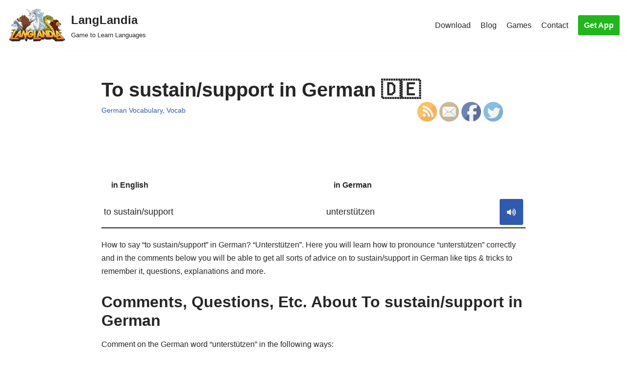

--- FILE ---
content_type: text/html; charset=utf-8
request_url: https://www.youtube-nocookie.com/embed/zLwGCg_YQME?start=16
body_size: 44572
content:
<!DOCTYPE html><html lang="en" dir="ltr" data-cast-api-enabled="true"><head><meta name="viewport" content="width=device-width, initial-scale=1"><script nonce="EaxsExSRlZxoNts46-wV8w">if ('undefined' == typeof Symbol || 'undefined' == typeof Symbol.iterator) {delete Array.prototype.entries;}</script><style name="www-roboto" nonce="F3i14XXmIrUljI0Aqk2Blw">@font-face{font-family:'Roboto';font-style:normal;font-weight:400;font-stretch:100%;src:url(//fonts.gstatic.com/s/roboto/v48/KFO7CnqEu92Fr1ME7kSn66aGLdTylUAMa3GUBHMdazTgWw.woff2)format('woff2');unicode-range:U+0460-052F,U+1C80-1C8A,U+20B4,U+2DE0-2DFF,U+A640-A69F,U+FE2E-FE2F;}@font-face{font-family:'Roboto';font-style:normal;font-weight:400;font-stretch:100%;src:url(//fonts.gstatic.com/s/roboto/v48/KFO7CnqEu92Fr1ME7kSn66aGLdTylUAMa3iUBHMdazTgWw.woff2)format('woff2');unicode-range:U+0301,U+0400-045F,U+0490-0491,U+04B0-04B1,U+2116;}@font-face{font-family:'Roboto';font-style:normal;font-weight:400;font-stretch:100%;src:url(//fonts.gstatic.com/s/roboto/v48/KFO7CnqEu92Fr1ME7kSn66aGLdTylUAMa3CUBHMdazTgWw.woff2)format('woff2');unicode-range:U+1F00-1FFF;}@font-face{font-family:'Roboto';font-style:normal;font-weight:400;font-stretch:100%;src:url(//fonts.gstatic.com/s/roboto/v48/KFO7CnqEu92Fr1ME7kSn66aGLdTylUAMa3-UBHMdazTgWw.woff2)format('woff2');unicode-range:U+0370-0377,U+037A-037F,U+0384-038A,U+038C,U+038E-03A1,U+03A3-03FF;}@font-face{font-family:'Roboto';font-style:normal;font-weight:400;font-stretch:100%;src:url(//fonts.gstatic.com/s/roboto/v48/KFO7CnqEu92Fr1ME7kSn66aGLdTylUAMawCUBHMdazTgWw.woff2)format('woff2');unicode-range:U+0302-0303,U+0305,U+0307-0308,U+0310,U+0312,U+0315,U+031A,U+0326-0327,U+032C,U+032F-0330,U+0332-0333,U+0338,U+033A,U+0346,U+034D,U+0391-03A1,U+03A3-03A9,U+03B1-03C9,U+03D1,U+03D5-03D6,U+03F0-03F1,U+03F4-03F5,U+2016-2017,U+2034-2038,U+203C,U+2040,U+2043,U+2047,U+2050,U+2057,U+205F,U+2070-2071,U+2074-208E,U+2090-209C,U+20D0-20DC,U+20E1,U+20E5-20EF,U+2100-2112,U+2114-2115,U+2117-2121,U+2123-214F,U+2190,U+2192,U+2194-21AE,U+21B0-21E5,U+21F1-21F2,U+21F4-2211,U+2213-2214,U+2216-22FF,U+2308-230B,U+2310,U+2319,U+231C-2321,U+2336-237A,U+237C,U+2395,U+239B-23B7,U+23D0,U+23DC-23E1,U+2474-2475,U+25AF,U+25B3,U+25B7,U+25BD,U+25C1,U+25CA,U+25CC,U+25FB,U+266D-266F,U+27C0-27FF,U+2900-2AFF,U+2B0E-2B11,U+2B30-2B4C,U+2BFE,U+3030,U+FF5B,U+FF5D,U+1D400-1D7FF,U+1EE00-1EEFF;}@font-face{font-family:'Roboto';font-style:normal;font-weight:400;font-stretch:100%;src:url(//fonts.gstatic.com/s/roboto/v48/KFO7CnqEu92Fr1ME7kSn66aGLdTylUAMaxKUBHMdazTgWw.woff2)format('woff2');unicode-range:U+0001-000C,U+000E-001F,U+007F-009F,U+20DD-20E0,U+20E2-20E4,U+2150-218F,U+2190,U+2192,U+2194-2199,U+21AF,U+21E6-21F0,U+21F3,U+2218-2219,U+2299,U+22C4-22C6,U+2300-243F,U+2440-244A,U+2460-24FF,U+25A0-27BF,U+2800-28FF,U+2921-2922,U+2981,U+29BF,U+29EB,U+2B00-2BFF,U+4DC0-4DFF,U+FFF9-FFFB,U+10140-1018E,U+10190-1019C,U+101A0,U+101D0-101FD,U+102E0-102FB,U+10E60-10E7E,U+1D2C0-1D2D3,U+1D2E0-1D37F,U+1F000-1F0FF,U+1F100-1F1AD,U+1F1E6-1F1FF,U+1F30D-1F30F,U+1F315,U+1F31C,U+1F31E,U+1F320-1F32C,U+1F336,U+1F378,U+1F37D,U+1F382,U+1F393-1F39F,U+1F3A7-1F3A8,U+1F3AC-1F3AF,U+1F3C2,U+1F3C4-1F3C6,U+1F3CA-1F3CE,U+1F3D4-1F3E0,U+1F3ED,U+1F3F1-1F3F3,U+1F3F5-1F3F7,U+1F408,U+1F415,U+1F41F,U+1F426,U+1F43F,U+1F441-1F442,U+1F444,U+1F446-1F449,U+1F44C-1F44E,U+1F453,U+1F46A,U+1F47D,U+1F4A3,U+1F4B0,U+1F4B3,U+1F4B9,U+1F4BB,U+1F4BF,U+1F4C8-1F4CB,U+1F4D6,U+1F4DA,U+1F4DF,U+1F4E3-1F4E6,U+1F4EA-1F4ED,U+1F4F7,U+1F4F9-1F4FB,U+1F4FD-1F4FE,U+1F503,U+1F507-1F50B,U+1F50D,U+1F512-1F513,U+1F53E-1F54A,U+1F54F-1F5FA,U+1F610,U+1F650-1F67F,U+1F687,U+1F68D,U+1F691,U+1F694,U+1F698,U+1F6AD,U+1F6B2,U+1F6B9-1F6BA,U+1F6BC,U+1F6C6-1F6CF,U+1F6D3-1F6D7,U+1F6E0-1F6EA,U+1F6F0-1F6F3,U+1F6F7-1F6FC,U+1F700-1F7FF,U+1F800-1F80B,U+1F810-1F847,U+1F850-1F859,U+1F860-1F887,U+1F890-1F8AD,U+1F8B0-1F8BB,U+1F8C0-1F8C1,U+1F900-1F90B,U+1F93B,U+1F946,U+1F984,U+1F996,U+1F9E9,U+1FA00-1FA6F,U+1FA70-1FA7C,U+1FA80-1FA89,U+1FA8F-1FAC6,U+1FACE-1FADC,U+1FADF-1FAE9,U+1FAF0-1FAF8,U+1FB00-1FBFF;}@font-face{font-family:'Roboto';font-style:normal;font-weight:400;font-stretch:100%;src:url(//fonts.gstatic.com/s/roboto/v48/KFO7CnqEu92Fr1ME7kSn66aGLdTylUAMa3OUBHMdazTgWw.woff2)format('woff2');unicode-range:U+0102-0103,U+0110-0111,U+0128-0129,U+0168-0169,U+01A0-01A1,U+01AF-01B0,U+0300-0301,U+0303-0304,U+0308-0309,U+0323,U+0329,U+1EA0-1EF9,U+20AB;}@font-face{font-family:'Roboto';font-style:normal;font-weight:400;font-stretch:100%;src:url(//fonts.gstatic.com/s/roboto/v48/KFO7CnqEu92Fr1ME7kSn66aGLdTylUAMa3KUBHMdazTgWw.woff2)format('woff2');unicode-range:U+0100-02BA,U+02BD-02C5,U+02C7-02CC,U+02CE-02D7,U+02DD-02FF,U+0304,U+0308,U+0329,U+1D00-1DBF,U+1E00-1E9F,U+1EF2-1EFF,U+2020,U+20A0-20AB,U+20AD-20C0,U+2113,U+2C60-2C7F,U+A720-A7FF;}@font-face{font-family:'Roboto';font-style:normal;font-weight:400;font-stretch:100%;src:url(//fonts.gstatic.com/s/roboto/v48/KFO7CnqEu92Fr1ME7kSn66aGLdTylUAMa3yUBHMdazQ.woff2)format('woff2');unicode-range:U+0000-00FF,U+0131,U+0152-0153,U+02BB-02BC,U+02C6,U+02DA,U+02DC,U+0304,U+0308,U+0329,U+2000-206F,U+20AC,U+2122,U+2191,U+2193,U+2212,U+2215,U+FEFF,U+FFFD;}@font-face{font-family:'Roboto';font-style:normal;font-weight:500;font-stretch:100%;src:url(//fonts.gstatic.com/s/roboto/v48/KFO7CnqEu92Fr1ME7kSn66aGLdTylUAMa3GUBHMdazTgWw.woff2)format('woff2');unicode-range:U+0460-052F,U+1C80-1C8A,U+20B4,U+2DE0-2DFF,U+A640-A69F,U+FE2E-FE2F;}@font-face{font-family:'Roboto';font-style:normal;font-weight:500;font-stretch:100%;src:url(//fonts.gstatic.com/s/roboto/v48/KFO7CnqEu92Fr1ME7kSn66aGLdTylUAMa3iUBHMdazTgWw.woff2)format('woff2');unicode-range:U+0301,U+0400-045F,U+0490-0491,U+04B0-04B1,U+2116;}@font-face{font-family:'Roboto';font-style:normal;font-weight:500;font-stretch:100%;src:url(//fonts.gstatic.com/s/roboto/v48/KFO7CnqEu92Fr1ME7kSn66aGLdTylUAMa3CUBHMdazTgWw.woff2)format('woff2');unicode-range:U+1F00-1FFF;}@font-face{font-family:'Roboto';font-style:normal;font-weight:500;font-stretch:100%;src:url(//fonts.gstatic.com/s/roboto/v48/KFO7CnqEu92Fr1ME7kSn66aGLdTylUAMa3-UBHMdazTgWw.woff2)format('woff2');unicode-range:U+0370-0377,U+037A-037F,U+0384-038A,U+038C,U+038E-03A1,U+03A3-03FF;}@font-face{font-family:'Roboto';font-style:normal;font-weight:500;font-stretch:100%;src:url(//fonts.gstatic.com/s/roboto/v48/KFO7CnqEu92Fr1ME7kSn66aGLdTylUAMawCUBHMdazTgWw.woff2)format('woff2');unicode-range:U+0302-0303,U+0305,U+0307-0308,U+0310,U+0312,U+0315,U+031A,U+0326-0327,U+032C,U+032F-0330,U+0332-0333,U+0338,U+033A,U+0346,U+034D,U+0391-03A1,U+03A3-03A9,U+03B1-03C9,U+03D1,U+03D5-03D6,U+03F0-03F1,U+03F4-03F5,U+2016-2017,U+2034-2038,U+203C,U+2040,U+2043,U+2047,U+2050,U+2057,U+205F,U+2070-2071,U+2074-208E,U+2090-209C,U+20D0-20DC,U+20E1,U+20E5-20EF,U+2100-2112,U+2114-2115,U+2117-2121,U+2123-214F,U+2190,U+2192,U+2194-21AE,U+21B0-21E5,U+21F1-21F2,U+21F4-2211,U+2213-2214,U+2216-22FF,U+2308-230B,U+2310,U+2319,U+231C-2321,U+2336-237A,U+237C,U+2395,U+239B-23B7,U+23D0,U+23DC-23E1,U+2474-2475,U+25AF,U+25B3,U+25B7,U+25BD,U+25C1,U+25CA,U+25CC,U+25FB,U+266D-266F,U+27C0-27FF,U+2900-2AFF,U+2B0E-2B11,U+2B30-2B4C,U+2BFE,U+3030,U+FF5B,U+FF5D,U+1D400-1D7FF,U+1EE00-1EEFF;}@font-face{font-family:'Roboto';font-style:normal;font-weight:500;font-stretch:100%;src:url(//fonts.gstatic.com/s/roboto/v48/KFO7CnqEu92Fr1ME7kSn66aGLdTylUAMaxKUBHMdazTgWw.woff2)format('woff2');unicode-range:U+0001-000C,U+000E-001F,U+007F-009F,U+20DD-20E0,U+20E2-20E4,U+2150-218F,U+2190,U+2192,U+2194-2199,U+21AF,U+21E6-21F0,U+21F3,U+2218-2219,U+2299,U+22C4-22C6,U+2300-243F,U+2440-244A,U+2460-24FF,U+25A0-27BF,U+2800-28FF,U+2921-2922,U+2981,U+29BF,U+29EB,U+2B00-2BFF,U+4DC0-4DFF,U+FFF9-FFFB,U+10140-1018E,U+10190-1019C,U+101A0,U+101D0-101FD,U+102E0-102FB,U+10E60-10E7E,U+1D2C0-1D2D3,U+1D2E0-1D37F,U+1F000-1F0FF,U+1F100-1F1AD,U+1F1E6-1F1FF,U+1F30D-1F30F,U+1F315,U+1F31C,U+1F31E,U+1F320-1F32C,U+1F336,U+1F378,U+1F37D,U+1F382,U+1F393-1F39F,U+1F3A7-1F3A8,U+1F3AC-1F3AF,U+1F3C2,U+1F3C4-1F3C6,U+1F3CA-1F3CE,U+1F3D4-1F3E0,U+1F3ED,U+1F3F1-1F3F3,U+1F3F5-1F3F7,U+1F408,U+1F415,U+1F41F,U+1F426,U+1F43F,U+1F441-1F442,U+1F444,U+1F446-1F449,U+1F44C-1F44E,U+1F453,U+1F46A,U+1F47D,U+1F4A3,U+1F4B0,U+1F4B3,U+1F4B9,U+1F4BB,U+1F4BF,U+1F4C8-1F4CB,U+1F4D6,U+1F4DA,U+1F4DF,U+1F4E3-1F4E6,U+1F4EA-1F4ED,U+1F4F7,U+1F4F9-1F4FB,U+1F4FD-1F4FE,U+1F503,U+1F507-1F50B,U+1F50D,U+1F512-1F513,U+1F53E-1F54A,U+1F54F-1F5FA,U+1F610,U+1F650-1F67F,U+1F687,U+1F68D,U+1F691,U+1F694,U+1F698,U+1F6AD,U+1F6B2,U+1F6B9-1F6BA,U+1F6BC,U+1F6C6-1F6CF,U+1F6D3-1F6D7,U+1F6E0-1F6EA,U+1F6F0-1F6F3,U+1F6F7-1F6FC,U+1F700-1F7FF,U+1F800-1F80B,U+1F810-1F847,U+1F850-1F859,U+1F860-1F887,U+1F890-1F8AD,U+1F8B0-1F8BB,U+1F8C0-1F8C1,U+1F900-1F90B,U+1F93B,U+1F946,U+1F984,U+1F996,U+1F9E9,U+1FA00-1FA6F,U+1FA70-1FA7C,U+1FA80-1FA89,U+1FA8F-1FAC6,U+1FACE-1FADC,U+1FADF-1FAE9,U+1FAF0-1FAF8,U+1FB00-1FBFF;}@font-face{font-family:'Roboto';font-style:normal;font-weight:500;font-stretch:100%;src:url(//fonts.gstatic.com/s/roboto/v48/KFO7CnqEu92Fr1ME7kSn66aGLdTylUAMa3OUBHMdazTgWw.woff2)format('woff2');unicode-range:U+0102-0103,U+0110-0111,U+0128-0129,U+0168-0169,U+01A0-01A1,U+01AF-01B0,U+0300-0301,U+0303-0304,U+0308-0309,U+0323,U+0329,U+1EA0-1EF9,U+20AB;}@font-face{font-family:'Roboto';font-style:normal;font-weight:500;font-stretch:100%;src:url(//fonts.gstatic.com/s/roboto/v48/KFO7CnqEu92Fr1ME7kSn66aGLdTylUAMa3KUBHMdazTgWw.woff2)format('woff2');unicode-range:U+0100-02BA,U+02BD-02C5,U+02C7-02CC,U+02CE-02D7,U+02DD-02FF,U+0304,U+0308,U+0329,U+1D00-1DBF,U+1E00-1E9F,U+1EF2-1EFF,U+2020,U+20A0-20AB,U+20AD-20C0,U+2113,U+2C60-2C7F,U+A720-A7FF;}@font-face{font-family:'Roboto';font-style:normal;font-weight:500;font-stretch:100%;src:url(//fonts.gstatic.com/s/roboto/v48/KFO7CnqEu92Fr1ME7kSn66aGLdTylUAMa3yUBHMdazQ.woff2)format('woff2');unicode-range:U+0000-00FF,U+0131,U+0152-0153,U+02BB-02BC,U+02C6,U+02DA,U+02DC,U+0304,U+0308,U+0329,U+2000-206F,U+20AC,U+2122,U+2191,U+2193,U+2212,U+2215,U+FEFF,U+FFFD;}</style><script name="www-roboto" nonce="EaxsExSRlZxoNts46-wV8w">if (document.fonts && document.fonts.load) {document.fonts.load("400 10pt Roboto", "E"); document.fonts.load("500 10pt Roboto", "E");}</script><link rel="stylesheet" href="/s/player/c9168c90/www-player.css" name="www-player" nonce="F3i14XXmIrUljI0Aqk2Blw"><style nonce="F3i14XXmIrUljI0Aqk2Blw">html {overflow: hidden;}body {font: 12px Roboto, Arial, sans-serif; background-color: #000; color: #fff; height: 100%; width: 100%; overflow: hidden; position: absolute; margin: 0; padding: 0;}#player {width: 100%; height: 100%;}h1 {text-align: center; color: #fff;}h3 {margin-top: 6px; margin-bottom: 3px;}.player-unavailable {position: absolute; top: 0; left: 0; right: 0; bottom: 0; padding: 25px; font-size: 13px; background: url(/img/meh7.png) 50% 65% no-repeat;}.player-unavailable .message {text-align: left; margin: 0 -5px 15px; padding: 0 5px 14px; border-bottom: 1px solid #888; font-size: 19px; font-weight: normal;}.player-unavailable a {color: #167ac6; text-decoration: none;}</style><script nonce="EaxsExSRlZxoNts46-wV8w">var ytcsi={gt:function(n){n=(n||"")+"data_";return ytcsi[n]||(ytcsi[n]={tick:{},info:{},gel:{preLoggedGelInfos:[]}})},now:window.performance&&window.performance.timing&&window.performance.now&&window.performance.timing.navigationStart?function(){return window.performance.timing.navigationStart+window.performance.now()}:function(){return(new Date).getTime()},tick:function(l,t,n){var ticks=ytcsi.gt(n).tick;var v=t||ytcsi.now();if(ticks[l]){ticks["_"+l]=ticks["_"+l]||[ticks[l]];ticks["_"+l].push(v)}ticks[l]=
v},info:function(k,v,n){ytcsi.gt(n).info[k]=v},infoGel:function(p,n){ytcsi.gt(n).gel.preLoggedGelInfos.push(p)},setStart:function(t,n){ytcsi.tick("_start",t,n)}};
(function(w,d){function isGecko(){if(!w.navigator)return false;try{if(w.navigator.userAgentData&&w.navigator.userAgentData.brands&&w.navigator.userAgentData.brands.length){var brands=w.navigator.userAgentData.brands;var i=0;for(;i<brands.length;i++)if(brands[i]&&brands[i].brand==="Firefox")return true;return false}}catch(e){setTimeout(function(){throw e;})}if(!w.navigator.userAgent)return false;var ua=w.navigator.userAgent;return ua.indexOf("Gecko")>0&&ua.toLowerCase().indexOf("webkit")<0&&ua.indexOf("Edge")<
0&&ua.indexOf("Trident")<0&&ua.indexOf("MSIE")<0}ytcsi.setStart(w.performance?w.performance.timing.responseStart:null);var isPrerender=(d.visibilityState||d.webkitVisibilityState)=="prerender";var vName=!d.visibilityState&&d.webkitVisibilityState?"webkitvisibilitychange":"visibilitychange";if(isPrerender){var startTick=function(){ytcsi.setStart();d.removeEventListener(vName,startTick)};d.addEventListener(vName,startTick,false)}if(d.addEventListener)d.addEventListener(vName,function(){ytcsi.tick("vc")},
false);if(isGecko()){var isHidden=(d.visibilityState||d.webkitVisibilityState)=="hidden";if(isHidden)ytcsi.tick("vc")}var slt=function(el,t){setTimeout(function(){var n=ytcsi.now();el.loadTime=n;if(el.slt)el.slt()},t)};w.__ytRIL=function(el){if(!el.getAttribute("data-thumb"))if(w.requestAnimationFrame)w.requestAnimationFrame(function(){slt(el,0)});else slt(el,16)}})(window,document);
</script><script nonce="EaxsExSRlZxoNts46-wV8w">var ytcfg={d:function(){return window.yt&&yt.config_||ytcfg.data_||(ytcfg.data_={})},get:function(k,o){return k in ytcfg.d()?ytcfg.d()[k]:o},set:function(){var a=arguments;if(a.length>1)ytcfg.d()[a[0]]=a[1];else{var k;for(k in a[0])ytcfg.d()[k]=a[0][k]}}};
ytcfg.set({"CLIENT_CANARY_STATE":"none","DEVICE":"cbr\u003dChrome\u0026cbrand\u003dapple\u0026cbrver\u003d131.0.0.0\u0026ceng\u003dWebKit\u0026cengver\u003d537.36\u0026cos\u003dMacintosh\u0026cosver\u003d10_15_7\u0026cplatform\u003dDESKTOP","EVENT_ID":"nE91acK7NvWq_bkPmbzKoQ8","EXPERIMENT_FLAGS":{"ab_det_apb_b":true,"ab_det_apm":true,"ab_det_el_h":true,"ab_det_em_inj":true,"ab_l_sig_st":true,"ab_l_sig_st_e":true,"action_companion_center_align_description":true,"allow_skip_networkless":true,"always_send_and_write":true,"att_web_record_metrics":true,"attmusi":true,"c3_enable_button_impression_logging":true,"c3_watch_page_component":true,"cancel_pending_navs":true,"clean_up_manual_attribution_header":true,"config_age_report_killswitch":true,"cow_optimize_idom_compat":true,"csi_on_gel":true,"delhi_mweb_colorful_sd":true,"delhi_mweb_colorful_sd_v2":true,"deprecate_pair_servlet_enabled":true,"desktop_sparkles_light_cta_button":true,"disable_cached_masthead_data":true,"disable_child_node_auto_formatted_strings":true,"disable_log_to_visitor_layer":true,"disable_pacf_logging_for_memory_limited_tv":true,"embeds_enable_eid_enforcement_for_youtube":true,"embeds_enable_info_panel_dismissal":true,"embeds_enable_pfp_always_unbranded":true,"embeds_muted_autoplay_sound_fix":true,"embeds_serve_es6_client":true,"embeds_web_nwl_disable_nocookie":true,"embeds_web_updated_shorts_definition_fix":true,"enable_active_view_display_ad_renderer_web_home":true,"enable_ad_disclosure_banner_a11y_fix":true,"enable_client_sli_logging":true,"enable_client_streamz_web":true,"enable_client_ve_spec":true,"enable_cloud_save_error_popup_after_retry":true,"enable_dai_sdf_h5_preroll":true,"enable_datasync_id_header_in_web_vss_pings":true,"enable_default_mono_cta_migration_web_client":true,"enable_docked_chat_messages":true,"enable_drop_shadow_experiment":true,"enable_entity_store_from_dependency_injection":true,"enable_inline_muted_playback_on_web_search":true,"enable_inline_muted_playback_on_web_search_for_vdc":true,"enable_inline_muted_playback_on_web_search_for_vdcb":true,"enable_is_mini_app_page_active_bugfix":true,"enable_logging_first_user_action_after_game_ready":true,"enable_ltc_param_fetch_from_innertube":true,"enable_masthead_mweb_padding_fix":true,"enable_menu_renderer_button_in_mweb_hclr":true,"enable_mini_app_command_handler_mweb_fix":true,"enable_mini_guide_downloads_item":true,"enable_mixed_direction_formatted_strings":true,"enable_mweb_new_caption_language_picker":true,"enable_names_handles_account_switcher":true,"enable_network_request_logging_on_game_events":true,"enable_new_paid_product_placement":true,"enable_open_in_new_tab_icon_for_short_dr_for_desktop_search":true,"enable_open_yt_content":true,"enable_origin_query_parameter_bugfix":true,"enable_pause_ads_on_ytv_html5":true,"enable_payments_purchase_manager":true,"enable_pdp_icon_prefetch":true,"enable_pl_r_si_fa":true,"enable_place_pivot_url":true,"enable_pv_screen_modern_text":true,"enable_removing_navbar_title_on_hashtag_page_mweb":true,"enable_rta_manager":true,"enable_sdf_companion_h5":true,"enable_sdf_dai_h5_midroll":true,"enable_sdf_h5_endemic_mid_post_roll":true,"enable_sdf_on_h5_unplugged_vod_midroll":true,"enable_sdf_shorts_player_bytes_h5":true,"enable_sending_unwrapped_game_audio_as_serialized_metadata":true,"enable_sfv_effect_pivot_url":true,"enable_shorts_new_carousel":true,"enable_skip_ad_guidance_prompt":true,"enable_skippable_ads_for_unplugged_ad_pod":true,"enable_smearing_expansion_dai":true,"enable_time_out_messages":true,"enable_timeline_view_modern_transcript_fe":true,"enable_video_display_compact_button_group_for_desktop_search":true,"enable_web_delhi_icons":true,"enable_web_home_top_landscape_image_layout_level_click":true,"enable_web_tiered_gel":true,"enable_window_constrained_buy_flow_dialog":true,"enable_wiz_queue_effect_and_on_init_initial_runs":true,"enable_ypc_spinners":true,"enable_yt_ata_iframe_authuser":true,"export_networkless_options":true,"export_player_version_to_ytconfig":true,"fill_single_video_with_notify_to_lasr":true,"fix_ad_miniplayer_controls_rendering":true,"fix_ads_tracking_for_swf_config_deprecation_mweb":true,"h5_companion_enable_adcpn_macro_substitution_for_click_pings":true,"h5_inplayer_enable_adcpn_macro_substitution_for_click_pings":true,"h5_reset_cache_and_filter_before_update_masthead":true,"hide_channel_creation_title_for_mweb":true,"high_ccv_client_side_caching_h5":true,"html5_log_trigger_events_with_debug_data":true,"html5_ssdai_enable_media_end_cue_range":true,"il_attach_cache_limit":true,"il_use_view_model_logging_context":true,"is_browser_support_for_webcam_streaming":true,"json_condensed_response":true,"kev_adb_pg":true,"kevlar_gel_error_routing":true,"kevlar_watch_cinematics":true,"live_chat_enable_controller_extraction":true,"live_chat_enable_rta_manager":true,"log_click_with_layer_from_element_in_command_handler":true,"mdx_enable_privacy_disclosure_ui":true,"mdx_load_cast_api_bootstrap_script":true,"medium_progress_bar_modification":true,"migrate_remaining_web_ad_badges_to_innertube":true,"mobile_account_menu_refresh":true,"mweb_account_linking_noapp":true,"mweb_after_render_to_scheduler":true,"mweb_allow_modern_search_suggest_behavior":true,"mweb_animated_actions":true,"mweb_app_upsell_button_direct_to_app":true,"mweb_c3_enable_adaptive_signals":true,"mweb_c3_library_page_enable_recent_shelf":true,"mweb_c3_remove_web_navigation_endpoint_data":true,"mweb_c3_use_canonical_from_player_response":true,"mweb_cinematic_watch":true,"mweb_command_handler":true,"mweb_delay_watch_initial_data":true,"mweb_disable_searchbar_scroll":true,"mweb_enable_browse_chunks":true,"mweb_enable_fine_scrubbing_for_recs":true,"mweb_enable_keto_batch_player_fullscreen":true,"mweb_enable_keto_batch_player_progress_bar":true,"mweb_enable_keto_batch_player_tooltips":true,"mweb_enable_lockup_view_model_for_ucp":true,"mweb_enable_mix_panel_title_metadata":true,"mweb_enable_more_drawer":true,"mweb_enable_optional_fullscreen_landscape_locking":true,"mweb_enable_overlay_touch_manager":true,"mweb_enable_premium_carve_out_fix":true,"mweb_enable_refresh_detection":true,"mweb_enable_search_imp":true,"mweb_enable_shorts_pivot_button":true,"mweb_enable_shorts_video_preload":true,"mweb_enable_skippables_on_jio_phone":true,"mweb_enable_two_line_title_on_shorts":true,"mweb_enable_varispeed_controller":true,"mweb_enable_watch_feed_infinite_scroll":true,"mweb_enable_wrapped_unplugged_pause_membership_dialog_renderer":true,"mweb_fix_monitor_visibility_after_render":true,"mweb_force_ios_fallback_to_native_control":true,"mweb_fp_auto_fullscreen":true,"mweb_fullscreen_controls":true,"mweb_fullscreen_controls_action_buttons":true,"mweb_fullscreen_watch_system":true,"mweb_home_reactive_shorts":true,"mweb_innertube_search_command":true,"mweb_kaios_enable_autoplay_switch_view_model":true,"mweb_lang_in_html":true,"mweb_like_button_synced_with_entities":true,"mweb_logo_use_home_page_ve":true,"mweb_native_control_in_faux_fullscreen_shared":true,"mweb_player_control_on_hover":true,"mweb_player_delhi_dtts":true,"mweb_player_settings_use_bottom_sheet":true,"mweb_player_show_previous_next_buttons_in_playlist":true,"mweb_player_skip_no_op_state_changes":true,"mweb_player_user_select_none":true,"mweb_playlist_engagement_panel":true,"mweb_progress_bar_seek_on_mouse_click":true,"mweb_pull_2_full":true,"mweb_pull_2_full_enable_touch_handlers":true,"mweb_schedule_warm_watch_response":true,"mweb_searchbox_legacy_navigation":true,"mweb_see_fewer_shorts":true,"mweb_shorts_comments_panel_id_change":true,"mweb_shorts_early_continuation":true,"mweb_show_ios_smart_banner":true,"mweb_show_sign_in_button_from_header":true,"mweb_use_server_url_on_startup":true,"mweb_watch_captions_enable_auto_translate":true,"mweb_watch_captions_set_default_size":true,"mweb_watch_stop_scheduler_on_player_response":true,"mweb_watchfeed_big_thumbnails":true,"mweb_yt_searchbox":true,"networkless_logging":true,"no_client_ve_attach_unless_shown":true,"pageid_as_header_web":true,"playback_settings_use_switch_menu":true,"player_controls_autonav_fix":true,"player_controls_skip_double_signal_update":true,"polymer_bad_build_labels":true,"polymer_verifiy_app_state":true,"qoe_send_and_write":true,"remove_chevron_from_ad_disclosure_banner_h5":true,"remove_masthead_channel_banner_on_refresh":true,"remove_slot_id_exited_trigger_for_dai_in_player_slot_expire":true,"replace_client_url_parsing_with_server_signal":true,"service_worker_enabled":true,"service_worker_push_enabled":true,"service_worker_push_home_page_prompt":true,"service_worker_push_watch_page_prompt":true,"shell_load_gcf":true,"shorten_initial_gel_batch_timeout":true,"should_use_yt_voice_endpoint_in_kaios":true,"smarter_ve_dedupping":true,"speedmaster_no_seek":true,"stop_handling_click_for_non_rendering_overlay_layout":true,"suppress_error_204_logging":true,"synced_panel_scrolling_controller":true,"use_event_time_ms_header":true,"use_fifo_for_networkless":true,"use_request_time_ms_header":true,"use_session_based_sampling":true,"use_thumbnail_overlay_time_status_renderer_for_live_badge":true,"vss_final_ping_send_and_write":true,"vss_playback_use_send_and_write":true,"web_adaptive_repeat_ase":true,"web_always_load_chat_support":true,"web_animated_like":true,"web_api_url":true,"web_attributed_string_deep_equal_bugfix":true,"web_autonav_allow_off_by_default":true,"web_button_vm_refactor_disabled":true,"web_c3_log_app_init_finish":true,"web_csi_action_sampling_enabled":true,"web_dedupe_ve_grafting":true,"web_disable_backdrop_filter":true,"web_enable_ab_rsp_cl":true,"web_enable_course_icon_update":true,"web_enable_error_204":true,"web_fix_segmented_like_dislike_undefined":true,"web_gcf_hashes_innertube":true,"web_gel_timeout_cap":true,"web_metadata_carousel_elref_bugfix":true,"web_parent_target_for_sheets":true,"web_persist_server_autonav_state_on_client":true,"web_playback_associated_log_ctt":true,"web_playback_associated_ve":true,"web_prefetch_preload_video":true,"web_progress_bar_draggable":true,"web_resizable_advertiser_banner_on_masthead_safari_fix":true,"web_shorts_just_watched_on_channel_and_pivot_study":true,"web_shorts_just_watched_overlay":true,"web_update_panel_visibility_logging_fix":true,"web_video_attribute_view_model_a11y_fix":true,"web_watch_controls_state_signals":true,"web_wiz_attributed_string":true,"webfe_mweb_watch_microdata":true,"webfe_watch_shorts_canonical_url_fix":true,"webpo_exit_on_net_err":true,"wiz_diff_overwritable":true,"woffle_used_state_report":true,"wpo_gel_strz":true,"H5_async_logging_delay_ms":30000.0,"attention_logging_scroll_throttle":500.0,"autoplay_pause_by_lact_sampling_fraction":0.0,"cinematic_watch_effect_opacity":0.4,"log_window_onerror_fraction":0.1,"speedmaster_playback_rate":2.0,"tv_pacf_logging_sample_rate":0.01,"web_attention_logging_scroll_throttle":500.0,"web_load_prediction_threshold":0.1,"web_navigation_prediction_threshold":0.1,"web_pbj_log_warning_rate":0.0,"web_system_health_fraction":0.01,"ytidb_transaction_ended_event_rate_limit":0.02,"active_time_update_interval_ms":10000,"att_init_delay":500,"autoplay_pause_by_lact_sec":0,"botguard_async_snapshot_timeout_ms":3000,"check_navigator_accuracy_timeout_ms":0,"cinematic_watch_css_filter_blur_strength":40,"cinematic_watch_fade_out_duration":500,"close_webview_delay_ms":100,"cloud_save_game_data_rate_limit_ms":3000,"compression_disable_point":10,"custom_active_view_tos_timeout_ms":3600000,"embeds_widget_poll_interval_ms":0,"gel_min_batch_size":3,"gel_queue_timeout_max_ms":60000,"get_async_timeout_ms":60000,"hide_cta_for_home_web_video_ads_animate_in_time":2,"html5_byterate_soft_cap":0,"initial_gel_batch_timeout":2000,"max_body_size_to_compress":500000,"max_prefetch_window_sec_for_livestream_optimization":10,"min_prefetch_offset_sec_for_livestream_optimization":20,"mini_app_container_iframe_src_update_delay_ms":0,"multiple_preview_news_duration_time":11000,"mweb_c3_toast_duration_ms":5000,"mweb_deep_link_fallback_timeout_ms":10000,"mweb_delay_response_received_actions":100,"mweb_fp_dpad_rate_limit_ms":0,"mweb_fp_dpad_watch_title_clamp_lines":0,"mweb_history_manager_cache_size":100,"mweb_ios_fullscreen_playback_transition_delay_ms":500,"mweb_ios_fullscreen_system_pause_epilson_ms":0,"mweb_override_response_store_expiration_ms":0,"mweb_shorts_early_continuation_trigger_threshold":4,"mweb_w2w_max_age_seconds":0,"mweb_watch_captions_default_size":2,"neon_dark_launch_gradient_count":0,"network_polling_interval":30000,"play_click_interval_ms":30000,"play_ping_interval_ms":10000,"prefetch_comments_ms_after_video":0,"send_config_hash_timer":0,"service_worker_push_logged_out_prompt_watches":-1,"service_worker_push_prompt_cap":-1,"service_worker_push_prompt_delay_microseconds":3888000000000,"slow_compressions_before_abandon_count":4,"speedmaster_cancellation_movement_dp":10,"speedmaster_touch_activation_ms":500,"web_attention_logging_throttle":500,"web_foreground_heartbeat_interval_ms":28000,"web_gel_debounce_ms":10000,"web_logging_max_batch":100,"web_max_tracing_events":50,"web_tracing_session_replay":0,"wil_icon_max_concurrent_fetches":9999,"ytidb_remake_db_retries":3,"ytidb_reopen_db_retries":3,"WebClientReleaseProcessCritical__youtube_embeds_client_version_override":"","WebClientReleaseProcessCritical__youtube_embeds_web_client_version_override":"","WebClientReleaseProcessCritical__youtube_mweb_client_version_override":"","debug_forced_internalcountrycode":"","embeds_web_synth_ch_headers_banned_urls_regex":"","enable_web_media_service":"DISABLED","il_payload_scraping":"","live_chat_unicode_emoji_json_url":"https://www.gstatic.com/youtube/img/emojis/emojis-svg-9.json","mweb_deep_link_feature_tag_suffix":"11268432","mweb_enable_shorts_innertube_player_prefetch_trigger":"NONE","mweb_fp_dpad":"home,search,browse,channel,create_channel,experiments,settings,trending,oops,404,paid_memberships,sponsorship,premium,shorts","mweb_fp_dpad_linear_navigation":"","mweb_fp_dpad_linear_navigation_visitor":"","mweb_fp_dpad_visitor":"","mweb_preload_video_by_player_vars":"","place_pivot_triggering_container_alternate":"","place_pivot_triggering_counterfactual_container_alternate":"","service_worker_push_force_notification_prompt_tag":"1","service_worker_scope":"/","suggest_exp_str":"","web_client_version_override":"","kevlar_command_handler_command_banlist":[],"mini_app_ids_without_game_ready":["UgkxHHtsak1SC8mRGHMZewc4HzeAY3yhPPmJ","Ugkx7OgzFqE6z_5Mtf4YsotGfQNII1DF_RBm"],"web_op_signal_type_banlist":[],"web_tracing_enabled_spans":["event","command"]},"GAPI_HINT_PARAMS":"m;/_/scs/abc-static/_/js/k\u003dgapi.gapi.en.FZb77tO2YW4.O/d\u003d1/rs\u003dAHpOoo8lqavmo6ayfVxZovyDiP6g3TOVSQ/m\u003d__features__","GAPI_HOST":"https://apis.google.com","GAPI_LOCALE":"en_US","GL":"US","HL":"en","HTML_DIR":"ltr","HTML_LANG":"en","INNERTUBE_API_KEY":"AIzaSyAO_FJ2SlqU8Q4STEHLGCilw_Y9_11qcW8","INNERTUBE_API_VERSION":"v1","INNERTUBE_CLIENT_NAME":"WEB_EMBEDDED_PLAYER","INNERTUBE_CLIENT_VERSION":"1.20260122.10.00","INNERTUBE_CONTEXT":{"client":{"hl":"en","gl":"US","remoteHost":"18.223.112.192","deviceMake":"Apple","deviceModel":"","visitorData":"[base64]%3D%3D","userAgent":"Mozilla/5.0 (Macintosh; Intel Mac OS X 10_15_7) AppleWebKit/537.36 (KHTML, like Gecko) Chrome/131.0.0.0 Safari/537.36; ClaudeBot/1.0; +claudebot@anthropic.com),gzip(gfe)","clientName":"WEB_EMBEDDED_PLAYER","clientVersion":"1.20260122.10.00","osName":"Macintosh","osVersion":"10_15_7","originalUrl":"https://www.youtube-nocookie.com/embed/zLwGCg_YQME?start\u003d16","platform":"DESKTOP","clientFormFactor":"UNKNOWN_FORM_FACTOR","configInfo":{"appInstallData":"[base64]%3D%3D"},"browserName":"Chrome","browserVersion":"131.0.0.0","acceptHeader":"text/html,application/xhtml+xml,application/xml;q\u003d0.9,image/webp,image/apng,*/*;q\u003d0.8,application/signed-exchange;v\u003db3;q\u003d0.9","deviceExperimentId":"ChxOelU1T1RBMk56UTNOemt3TURZMk5qWXpPUT09EJyf1csGGJyf1csG","rolloutToken":"CL6eyoeKpu0FENuLr7CkpZIDGNuLr7CkpZID"},"user":{"lockedSafetyMode":false},"request":{"useSsl":true},"clickTracking":{"clickTrackingParams":"IhMIwvmusKSlkgMVdVU/AR0ZnjL0"},"thirdParty":{"embeddedPlayerContext":{"embeddedPlayerEncryptedContext":"AD5ZzFT3unAKAjTdyjk0UFiR9s-8P2GD9vcmqfEbnfg9wEb1EsHBYJhO5GXuM8ov75f2udqSWFAU93CbOUIZ_opa7OXHuCGz1zztH9hwswkjNs7WUSDEYDa6pbVFD5InE1MNyTLMqSbebPcJduHChkAtTdn6iWnG7bxGLJEM1-ZPGM5dxA","ancestorOriginsSupported":false}}},"INNERTUBE_CONTEXT_CLIENT_NAME":56,"INNERTUBE_CONTEXT_CLIENT_VERSION":"1.20260122.10.00","INNERTUBE_CONTEXT_GL":"US","INNERTUBE_CONTEXT_HL":"en","LATEST_ECATCHER_SERVICE_TRACKING_PARAMS":{"client.name":"WEB_EMBEDDED_PLAYER","client.jsfeat":"2021"},"LOGGED_IN":false,"PAGE_BUILD_LABEL":"youtube.embeds.web_20260122_10_RC00","PAGE_CL":859848483,"SERVER_NAME":"WebFE","VISITOR_DATA":"[base64]%3D%3D","WEB_PLAYER_CONTEXT_CONFIGS":{"WEB_PLAYER_CONTEXT_CONFIG_ID_EMBEDDED_PLAYER":{"rootElementId":"movie_player","jsUrl":"/s/player/c9168c90/player_ias.vflset/en_US/base.js","cssUrl":"/s/player/c9168c90/www-player.css","contextId":"WEB_PLAYER_CONTEXT_CONFIG_ID_EMBEDDED_PLAYER","eventLabel":"embedded","contentRegion":"US","hl":"en_US","hostLanguage":"en","innertubeApiKey":"AIzaSyAO_FJ2SlqU8Q4STEHLGCilw_Y9_11qcW8","innertubeApiVersion":"v1","innertubeContextClientVersion":"1.20260122.10.00","device":{"brand":"apple","model":"","browser":"Chrome","browserVersion":"131.0.0.0","os":"Macintosh","osVersion":"10_15_7","platform":"DESKTOP","interfaceName":"WEB_EMBEDDED_PLAYER","interfaceVersion":"1.20260122.10.00"},"serializedExperimentIds":"24004644,51010235,51063643,51098299,51204329,51222973,51340662,51349914,51353393,51366423,51372678,51389629,51404808,51404810,51490331,51500051,51505436,51530495,51534669,51560386,51565115,51566373,51578633,51583568,51583821,51585555,51586115,51605258,51605395,51609829,51611457,51615068,51620867,51621065,51622845,51631300,51632249,51635955,51637029,51638932,51647792,51648336,51653718,51656217,51658771,51672162,51681662,51683502,51684301,51684306,51690473,51691589,51693511,51693995,51696107,51696619,51697032,51700777,51705183,51711227,51712601,51713237,51714463,51719411,51719628,51732102,51735452,51737133,51738919,51740812,51742829,51742877,51744562,51747794,51749572,51751854,51751894,51752092","serializedExperimentFlags":"H5_async_logging_delay_ms\u003d30000.0\u0026PlayerWeb__h5_enable_advisory_rating_restrictions\u003dtrue\u0026a11y_h5_associate_survey_question\u003dtrue\u0026ab_det_apb_b\u003dtrue\u0026ab_det_apm\u003dtrue\u0026ab_det_el_h\u003dtrue\u0026ab_det_em_inj\u003dtrue\u0026ab_l_sig_st\u003dtrue\u0026ab_l_sig_st_e\u003dtrue\u0026action_companion_center_align_description\u003dtrue\u0026ad_pod_disable_companion_persist_ads_quality\u003dtrue\u0026add_stmp_logs_for_voice_boost\u003dtrue\u0026allow_autohide_on_paused_videos\u003dtrue\u0026allow_drm_override\u003dtrue\u0026allow_live_autoplay\u003dtrue\u0026allow_poltergust_autoplay\u003dtrue\u0026allow_skip_networkless\u003dtrue\u0026allow_vp9_1080p_mq_enc\u003dtrue\u0026always_cache_redirect_endpoint\u003dtrue\u0026always_send_and_write\u003dtrue\u0026annotation_module_vast_cards_load_logging_fraction\u003d1.0\u0026assign_drm_family_by_format\u003dtrue\u0026att_web_record_metrics\u003dtrue\u0026attention_logging_scroll_throttle\u003d500.0\u0026attmusi\u003dtrue\u0026autoplay_time\u003d10000\u0026autoplay_time_for_fullscreen\u003d-1\u0026autoplay_time_for_music_content\u003d-1\u0026bg_vm_reinit_threshold\u003d7200000\u0026blocked_packages_for_sps\u003d[]\u0026botguard_async_snapshot_timeout_ms\u003d3000\u0026captions_url_add_ei\u003dtrue\u0026check_navigator_accuracy_timeout_ms\u003d0\u0026clean_up_manual_attribution_header\u003dtrue\u0026compression_disable_point\u003d10\u0026cow_optimize_idom_compat\u003dtrue\u0026csi_on_gel\u003dtrue\u0026custom_active_view_tos_timeout_ms\u003d3600000\u0026dash_manifest_version\u003d5\u0026debug_bandaid_hostname\u003d\u0026debug_bandaid_port\u003d0\u0026debug_sherlog_username\u003d\u0026delhi_fast_follow_autonav_toggle\u003dtrue\u0026delhi_modern_player_default_thumbnail_percentage\u003d0.0\u0026delhi_modern_player_faster_autohide_delay_ms\u003d2000\u0026delhi_modern_player_pause_thumbnail_percentage\u003d0.6\u0026delhi_modern_web_player_blending_mode\u003d\u0026delhi_modern_web_player_disable_frosted_glass\u003dtrue\u0026delhi_modern_web_player_horizontal_volume_controls\u003dtrue\u0026delhi_modern_web_player_lhs_volume_controls\u003dtrue\u0026delhi_modern_web_player_responsive_compact_controls_threshold\u003d0\u0026deprecate_22\u003dtrue\u0026deprecate_delay_ping\u003dtrue\u0026deprecate_pair_servlet_enabled\u003dtrue\u0026desktop_sparkles_light_cta_button\u003dtrue\u0026disable_av1_setting\u003dtrue\u0026disable_branding_context\u003dtrue\u0026disable_cached_masthead_data\u003dtrue\u0026disable_channel_id_check_for_suspended_channels\u003dtrue\u0026disable_child_node_auto_formatted_strings\u003dtrue\u0026disable_lifa_for_supex_users\u003dtrue\u0026disable_log_to_visitor_layer\u003dtrue\u0026disable_mdx_connection_in_mdx_module_for_music_web\u003dtrue\u0026disable_pacf_logging_for_memory_limited_tv\u003dtrue\u0026disable_reduced_fullscreen_autoplay_countdown_for_minors\u003dtrue\u0026disable_reel_item_watch_format_filtering\u003dtrue\u0026disable_threegpp_progressive_formats\u003dtrue\u0026disable_touch_events_on_skip_button\u003dtrue\u0026edge_encryption_fill_primary_key_version\u003dtrue\u0026embeds_enable_info_panel_dismissal\u003dtrue\u0026embeds_enable_move_set_center_crop_to_public\u003dtrue\u0026embeds_enable_per_video_embed_config\u003dtrue\u0026embeds_enable_pfp_always_unbranded\u003dtrue\u0026embeds_web_lite_mode\u003d1\u0026embeds_web_nwl_disable_nocookie\u003dtrue\u0026embeds_web_synth_ch_headers_banned_urls_regex\u003d\u0026enable_active_view_display_ad_renderer_web_home\u003dtrue\u0026enable_active_view_lr_shorts_video\u003dtrue\u0026enable_active_view_web_shorts_video\u003dtrue\u0026enable_ad_cpn_macro_substitution_for_click_pings\u003dtrue\u0026enable_ad_disclosure_banner_a11y_fix\u003dtrue\u0026enable_app_promo_endcap_eml_on_tablet\u003dtrue\u0026enable_batched_cross_device_pings_in_gel_fanout\u003dtrue\u0026enable_cast_for_web_unplugged\u003dtrue\u0026enable_cast_on_music_web\u003dtrue\u0026enable_cipher_for_manifest_urls\u003dtrue\u0026enable_cleanup_masthead_autoplay_hack_fix\u003dtrue\u0026enable_client_page_id_header_for_first_party_pings\u003dtrue\u0026enable_client_sli_logging\u003dtrue\u0026enable_client_ve_spec\u003dtrue\u0026enable_cta_banner_on_unplugged_lr\u003dtrue\u0026enable_custom_playhead_parsing\u003dtrue\u0026enable_dai_sdf_h5_preroll\u003dtrue\u0026enable_datasync_id_header_in_web_vss_pings\u003dtrue\u0026enable_default_mono_cta_migration_web_client\u003dtrue\u0026enable_dsa_ad_badge_for_action_endcap_on_android\u003dtrue\u0026enable_dsa_ad_badge_for_action_endcap_on_ios\u003dtrue\u0026enable_entity_store_from_dependency_injection\u003dtrue\u0026enable_error_corrections_infocard_web_client\u003dtrue\u0026enable_error_corrections_infocards_icon_web\u003dtrue\u0026enable_inline_muted_playback_on_web_search\u003dtrue\u0026enable_inline_muted_playback_on_web_search_for_vdc\u003dtrue\u0026enable_inline_muted_playback_on_web_search_for_vdcb\u003dtrue\u0026enable_kabuki_comments_on_shorts\u003ddisabled\u0026enable_ltc_param_fetch_from_innertube\u003dtrue\u0026enable_mixed_direction_formatted_strings\u003dtrue\u0026enable_modern_skip_button_on_web\u003dtrue\u0026enable_new_paid_product_placement\u003dtrue\u0026enable_open_in_new_tab_icon_for_short_dr_for_desktop_search\u003dtrue\u0026enable_out_of_stock_text_all_surfaces\u003dtrue\u0026enable_paid_content_overlay_bugfix\u003dtrue\u0026enable_pause_ads_on_ytv_html5\u003dtrue\u0026enable_pl_r_si_fa\u003dtrue\u0026enable_policy_based_hqa_filter_in_watch_server\u003dtrue\u0026enable_progres_commands_lr_feeds\u003dtrue\u0026enable_publishing_region_param_in_sus\u003dtrue\u0026enable_pv_screen_modern_text\u003dtrue\u0026enable_rpr_token_on_ltl_lookup\u003dtrue\u0026enable_sdf_companion_h5\u003dtrue\u0026enable_sdf_dai_h5_midroll\u003dtrue\u0026enable_sdf_h5_endemic_mid_post_roll\u003dtrue\u0026enable_sdf_on_h5_unplugged_vod_midroll\u003dtrue\u0026enable_sdf_shorts_player_bytes_h5\u003dtrue\u0026enable_server_driven_abr\u003dtrue\u0026enable_server_driven_abr_for_backgroundable\u003dtrue\u0026enable_server_driven_abr_url_generation\u003dtrue\u0026enable_server_driven_readahead\u003dtrue\u0026enable_skip_ad_guidance_prompt\u003dtrue\u0026enable_skip_to_next_messaging\u003dtrue\u0026enable_skippable_ads_for_unplugged_ad_pod\u003dtrue\u0026enable_smart_skip_player_controls_shown_on_web\u003dtrue\u0026enable_smart_skip_player_controls_shown_on_web_increased_triggering_sensitivity\u003dtrue\u0026enable_smart_skip_speedmaster_on_web\u003dtrue\u0026enable_smearing_expansion_dai\u003dtrue\u0026enable_split_screen_ad_baseline_experience_endemic_live_h5\u003dtrue\u0026enable_to_call_playready_backend_directly\u003dtrue\u0026enable_unified_action_endcap_on_web\u003dtrue\u0026enable_video_display_compact_button_group_for_desktop_search\u003dtrue\u0026enable_voice_boost_feature\u003dtrue\u0026enable_vp9_appletv5_on_server\u003dtrue\u0026enable_watch_server_rejected_formats_logging\u003dtrue\u0026enable_web_delhi_icons\u003dtrue\u0026enable_web_home_top_landscape_image_layout_level_click\u003dtrue\u0026enable_web_media_session_metadata_fix\u003dtrue\u0026enable_web_premium_varispeed_upsell\u003dtrue\u0026enable_web_tiered_gel\u003dtrue\u0026enable_wiz_queue_effect_and_on_init_initial_runs\u003dtrue\u0026enable_yt_ata_iframe_authuser\u003dtrue\u0026enable_ytv_csdai_vp9\u003dtrue\u0026export_networkless_options\u003dtrue\u0026export_player_version_to_ytconfig\u003dtrue\u0026fill_live_request_config_in_ustreamer_config\u003dtrue\u0026fill_single_video_with_notify_to_lasr\u003dtrue\u0026filter_vb_without_non_vb_equivalents\u003dtrue\u0026filter_vp9_for_live_dai\u003dtrue\u0026fix_ad_miniplayer_controls_rendering\u003dtrue\u0026fix_ads_tracking_for_swf_config_deprecation_mweb\u003dtrue\u0026fix_h5_toggle_button_a11y\u003dtrue\u0026fix_survey_color_contrast_on_destop\u003dtrue\u0026fix_toggle_button_role_for_ad_components\u003dtrue\u0026fresca_polling_delay_override\u003d0\u0026gab_return_sabr_ssdai_config\u003dtrue\u0026gel_min_batch_size\u003d3\u0026gel_queue_timeout_max_ms\u003d60000\u0026gvi_channel_client_screen\u003dtrue\u0026h5_companion_enable_adcpn_macro_substitution_for_click_pings\u003dtrue\u0026h5_enable_ad_mbs\u003dtrue\u0026h5_inplayer_enable_adcpn_macro_substitution_for_click_pings\u003dtrue\u0026h5_reset_cache_and_filter_before_update_masthead\u003dtrue\u0026heatseeker_decoration_threshold\u003d0.0\u0026hfr_dropped_framerate_fallback_threshold\u003d0\u0026hide_cta_for_home_web_video_ads_animate_in_time\u003d2\u0026high_ccv_client_side_caching_h5\u003dtrue\u0026hls_use_new_codecs_string_api\u003dtrue\u0026html5_ad_timeout_ms\u003d0\u0026html5_adaptation_step_count\u003d0\u0026html5_ads_preroll_lock_timeout_delay_ms\u003d15000\u0026html5_allow_multiview_tile_preload\u003dtrue\u0026html5_allow_video_keyframe_without_audio\u003dtrue\u0026html5_apply_min_failures\u003dtrue\u0026html5_apply_start_time_within_ads_for_ssdai_transitions\u003dtrue\u0026html5_atr_disable_force_fallback\u003dtrue\u0026html5_att_playback_timeout_ms\u003d30000\u0026html5_attach_num_random_bytes_to_bandaid\u003d0\u0026html5_attach_po_token_to_bandaid\u003dtrue\u0026html5_autonav_cap_idle_secs\u003d0\u0026html5_autonav_quality_cap\u003d720\u0026html5_autoplay_default_quality_cap\u003d0\u0026html5_auxiliary_estimate_weight\u003d0.0\u0026html5_av1_ordinal_cap\u003d0\u0026html5_bandaid_attach_content_po_token\u003dtrue\u0026html5_block_pip_safari_delay\u003d0\u0026html5_bypass_contention_secs\u003d0.0\u0026html5_byterate_soft_cap\u003d0\u0026html5_check_for_idle_network_interval_ms\u003d-1\u0026html5_chipset_soft_cap\u003d8192\u0026html5_consume_all_buffered_bytes_one_poll\u003dtrue\u0026html5_continuous_goodput_probe_interval_ms\u003d0\u0026html5_d6de4_cloud_project_number\u003d868618676952\u0026html5_d6de4_defer_timeout_ms\u003d0\u0026html5_debug_data_log_probability\u003d0.0\u0026html5_decode_to_texture_cap\u003dtrue\u0026html5_default_ad_gain\u003d0.5\u0026html5_default_av1_threshold\u003d0\u0026html5_default_quality_cap\u003d0\u0026html5_defer_fetch_att_ms\u003d0\u0026html5_delayed_retry_count\u003d1\u0026html5_delayed_retry_delay_ms\u003d5000\u0026html5_deprecate_adservice\u003dtrue\u0026html5_deprecate_manifestful_fallback\u003dtrue\u0026html5_deprecate_video_tag_pool\u003dtrue\u0026html5_desktop_vr180_allow_panning\u003dtrue\u0026html5_df_downgrade_thresh\u003d0.6\u0026html5_disable_loop_range_for_shorts_ads\u003dtrue\u0026html5_disable_move_pssh_to_moov\u003dtrue\u0026html5_disable_non_contiguous\u003dtrue\u0026html5_disable_ustreamer_constraint_for_sabr\u003dtrue\u0026html5_disable_web_safari_dai\u003dtrue\u0026html5_displayed_frame_rate_downgrade_threshold\u003d45\u0026html5_drm_byterate_soft_cap\u003d0\u0026html5_drm_check_all_key_error_states\u003dtrue\u0026html5_drm_cpi_license_key\u003dtrue\u0026html5_drm_live_byterate_soft_cap\u003d0\u0026html5_early_media_for_sharper_shorts\u003dtrue\u0026html5_enable_ac3\u003dtrue\u0026html5_enable_audio_track_stickiness\u003dtrue\u0026html5_enable_audio_track_stickiness_phase_two\u003dtrue\u0026html5_enable_caption_changes_for_mosaic\u003dtrue\u0026html5_enable_composite_embargo\u003dtrue\u0026html5_enable_d6de4\u003dtrue\u0026html5_enable_d6de4_cold_start_and_error\u003dtrue\u0026html5_enable_d6de4_idle_priority_job\u003dtrue\u0026html5_enable_drc\u003dtrue\u0026html5_enable_drc_toggle_api\u003dtrue\u0026html5_enable_eac3\u003dtrue\u0026html5_enable_embedded_player_visibility_signals\u003dtrue\u0026html5_enable_oduc\u003dtrue\u0026html5_enable_sabr_from_watch_server\u003dtrue\u0026html5_enable_sabr_host_fallback\u003dtrue\u0026html5_enable_server_driven_request_cancellation\u003dtrue\u0026html5_enable_sps_retry_backoff_metadata_requests\u003dtrue\u0026html5_enable_ssdai_transition_with_only_enter_cuerange\u003dtrue\u0026html5_enable_triggering_cuepoint_for_slot\u003dtrue\u0026html5_enable_tvos_dash\u003dtrue\u0026html5_enable_tvos_encrypted_vp9\u003dtrue\u0026html5_enable_widevine_for_alc\u003dtrue\u0026html5_enable_widevine_for_fast_linear\u003dtrue\u0026html5_encourage_array_coalescing\u003dtrue\u0026html5_fill_default_mosaic_audio_track_id\u003dtrue\u0026html5_fix_multi_audio_offline_playback\u003dtrue\u0026html5_fixed_media_duration_for_request\u003d0\u0026html5_force_sabr_from_watch_server_for_dfss\u003dtrue\u0026html5_forward_click_tracking_params_on_reload\u003dtrue\u0026html5_gapless_ad_autoplay_on_video_to_ad_only\u003dtrue\u0026html5_gapless_ended_transition_buffer_ms\u003d200\u0026html5_gapless_handoff_close_end_long_rebuffer_cfl\u003dtrue\u0026html5_gapless_handoff_close_end_long_rebuffer_delay_ms\u003d0\u0026html5_gapless_loop_seek_offset_in_milli\u003d0\u0026html5_gapless_slow_seek_cfl\u003dtrue\u0026html5_gapless_slow_seek_delay_ms\u003d0\u0026html5_gapless_slow_start_delay_ms\u003d0\u0026html5_generate_content_po_token\u003dtrue\u0026html5_generate_session_po_token\u003dtrue\u0026html5_gl_fps_threshold\u003d0\u0026html5_hard_cap_max_vertical_resolution_for_shorts\u003d0\u0026html5_hdcp_probing_stream_url\u003d\u0026html5_head_miss_secs\u003d0.0\u0026html5_hfr_quality_cap\u003d0\u0026html5_high_res_logging_percent\u003d0.01\u0026html5_hopeless_secs\u003d0\u0026html5_huli_ssdai_use_playback_state\u003dtrue\u0026html5_idle_rate_limit_ms\u003d0\u0026html5_ignore_sabrseek_during_adskip\u003dtrue\u0026html5_innertube_heartbeats_for_fairplay\u003dtrue\u0026html5_innertube_heartbeats_for_playready\u003dtrue\u0026html5_innertube_heartbeats_for_widevine\u003dtrue\u0026html5_jumbo_mobile_subsegment_readahead_target\u003d3.0\u0026html5_jumbo_ull_nonstreaming_mffa_ms\u003d4000\u0026html5_jumbo_ull_subsegment_readahead_target\u003d1.3\u0026html5_kabuki_drm_live_51_default_off\u003dtrue\u0026html5_license_constraint_delay\u003d5000\u0026html5_live_abr_head_miss_fraction\u003d0.0\u0026html5_live_abr_repredict_fraction\u003d0.0\u0026html5_live_chunk_readahead_proxima_override\u003d0\u0026html5_live_low_latency_bandwidth_window\u003d0.0\u0026html5_live_normal_latency_bandwidth_window\u003d0.0\u0026html5_live_quality_cap\u003d0\u0026html5_live_ultra_low_latency_bandwidth_window\u003d0.0\u0026html5_liveness_drift_chunk_override\u003d0\u0026html5_liveness_drift_proxima_override\u003d0\u0026html5_log_audio_abr\u003dtrue\u0026html5_log_experiment_id_from_player_response_to_ctmp\u003d\u0026html5_log_first_ssdai_requests_killswitch\u003dtrue\u0026html5_log_rebuffer_events\u003d5\u0026html5_log_trigger_events_with_debug_data\u003dtrue\u0026html5_log_vss_extra_lr_cparams_freq\u003d\u0026html5_long_rebuffer_jiggle_cmt_delay_ms\u003d0\u0026html5_long_rebuffer_threshold_ms\u003d30000\u0026html5_manifestless_unplugged\u003dtrue\u0026html5_manifestless_vp9_otf\u003dtrue\u0026html5_max_buffer_health_for_downgrade_prop\u003d0.0\u0026html5_max_buffer_health_for_downgrade_secs\u003d0.0\u0026html5_max_byterate\u003d0\u0026html5_max_discontinuity_rewrite_count\u003d0\u0026html5_max_drift_per_track_secs\u003d0.0\u0026html5_max_headm_for_streaming_xhr\u003d0\u0026html5_max_live_dvr_window_plus_margin_secs\u003d46800.0\u0026html5_max_quality_sel_upgrade\u003d0\u0026html5_max_redirect_response_length\u003d8192\u0026html5_max_selectable_quality_ordinal\u003d0\u0026html5_max_vertical_resolution\u003d0\u0026html5_maximum_readahead_seconds\u003d0.0\u0026html5_media_fullscreen\u003dtrue\u0026html5_media_time_weight_prop\u003d0.0\u0026html5_min_failures_to_delay_retry\u003d3\u0026html5_min_media_duration_for_append_prop\u003d0.0\u0026html5_min_media_duration_for_cabr_slice\u003d0.01\u0026html5_min_playback_advance_for_steady_state_secs\u003d0\u0026html5_min_quality_ordinal\u003d0\u0026html5_min_readbehind_cap_secs\u003d60\u0026html5_min_readbehind_secs\u003d0\u0026html5_min_seconds_between_format_selections\u003d0.0\u0026html5_min_selectable_quality_ordinal\u003d0\u0026html5_min_startup_buffered_media_duration_for_live_secs\u003d0.0\u0026html5_min_startup_buffered_media_duration_secs\u003d1.2\u0026html5_min_startup_duration_live_secs\u003d0.25\u0026html5_min_underrun_buffered_pre_steady_state_ms\u003d0\u0026html5_min_upgrade_health_secs\u003d0.0\u0026html5_minimum_readahead_seconds\u003d0.0\u0026html5_mock_content_binding_for_session_token\u003d\u0026html5_move_disable_airplay\u003dtrue\u0026html5_no_placeholder_rollbacks\u003dtrue\u0026html5_non_onesie_attach_po_token\u003dtrue\u0026html5_offline_download_timeout_retry_limit\u003d4\u0026html5_offline_failure_retry_limit\u003d2\u0026html5_offline_playback_position_sync\u003dtrue\u0026html5_offline_prevent_redownload_downloaded_video\u003dtrue\u0026html5_onesie_check_timeout\u003dtrue\u0026html5_onesie_defer_content_loader_ms\u003d0\u0026html5_onesie_live_ttl_secs\u003d8\u0026html5_onesie_prewarm_interval_ms\u003d0\u0026html5_onesie_prewarm_max_lact_ms\u003d0\u0026html5_onesie_redirector_timeout_ms\u003d0\u0026html5_onesie_use_signed_onesie_ustreamer_config\u003dtrue\u0026html5_override_micro_discontinuities_threshold_ms\u003d-1\u0026html5_paced_poll_min_health_ms\u003d0\u0026html5_paced_poll_ms\u003d0\u0026html5_pause_on_nonforeground_platform_errors\u003dtrue\u0026html5_peak_shave\u003dtrue\u0026html5_perf_cap_override_sticky\u003dtrue\u0026html5_performance_cap_floor\u003d360\u0026html5_perserve_av1_perf_cap\u003dtrue\u0026html5_picture_in_picture_logging_onresize_ratio\u003d0.0\u0026html5_platform_max_buffer_health_oversend_duration_secs\u003d0.0\u0026html5_platform_minimum_readahead_seconds\u003d0.0\u0026html5_platform_whitelisted_for_frame_accurate_seeks\u003dtrue\u0026html5_player_att_initial_delay_ms\u003d3000\u0026html5_player_att_retry_delay_ms\u003d1500\u0026html5_player_autonav_logging\u003dtrue\u0026html5_player_dynamic_bottom_gradient\u003dtrue\u0026html5_player_min_build_cl\u003d-1\u0026html5_player_preload_ad_fix\u003dtrue\u0026html5_post_interrupt_readahead\u003d20\u0026html5_prefer_language_over_codec\u003dtrue\u0026html5_prefer_server_bwe3\u003dtrue\u0026html5_preload_wait_time_secs\u003d0.0\u0026html5_prevent_mobile_background_play_on_event_shared\u003dtrue\u0026html5_probe_primary_delay_base_ms\u003d0\u0026html5_process_all_encrypted_events\u003dtrue\u0026html5_publish_all_cuepoints\u003dtrue\u0026html5_qoe_proto_mock_length\u003d0\u0026html5_query_sw_secure_crypto_for_android\u003dtrue\u0026html5_random_playback_cap\u003d0\u0026html5_record_is_offline_on_playback_attempt_start\u003dtrue\u0026html5_record_ump_timing\u003dtrue\u0026html5_reload_by_kabuki_app\u003dtrue\u0026html5_remove_command_triggered_companions\u003dtrue\u0026html5_remove_not_servable_check_killswitch\u003dtrue\u0026html5_report_fatal_drm_restricted_error_killswitch\u003dtrue\u0026html5_report_slow_ads_as_error\u003dtrue\u0026html5_repredict_interval_ms\u003d0\u0026html5_request_only_hdr_or_sdr_keys\u003dtrue\u0026html5_request_size_max_kb\u003d0\u0026html5_request_size_min_kb\u003d0\u0026html5_reseek_after_time_jump_cfl\u003dtrue\u0026html5_reseek_after_time_jump_delay_ms\u003d0\u0026html5_resource_bad_status_delay_scaling\u003d1.5\u0026html5_restrict_streaming_xhr_on_sqless_requests\u003dtrue\u0026html5_retry_downloads_for_expiration\u003dtrue\u0026html5_retry_on_drm_key_error\u003dtrue\u0026html5_retry_on_drm_unavailable\u003dtrue\u0026html5_retry_quota_exceeded_via_seek\u003dtrue\u0026html5_return_playback_if_already_preloaded\u003dtrue\u0026html5_sabr_enable_server_xtag_selection\u003dtrue\u0026html5_sabr_force_max_network_interruption_duration_ms\u003d0\u0026html5_sabr_ignore_skipad_before_completion\u003dtrue\u0026html5_sabr_live_timing\u003dtrue\u0026html5_sabr_log_server_xtag_selection_onesie_mismatch\u003dtrue\u0026html5_sabr_min_media_bytes_factor_to_append_for_stream\u003d0.0\u0026html5_sabr_non_streaming_xhr_soft_cap\u003d0\u0026html5_sabr_non_streaming_xhr_vod_request_cancellation_timeout_ms\u003d0\u0026html5_sabr_report_partial_segment_estimated_duration\u003dtrue\u0026html5_sabr_report_request_cancellation_info\u003dtrue\u0026html5_sabr_request_limit_per_period\u003d20\u0026html5_sabr_request_limit_per_period_for_low_latency\u003d50\u0026html5_sabr_request_limit_per_period_for_ultra_low_latency\u003d20\u0026html5_sabr_skip_client_audio_init_selection\u003dtrue\u0026html5_sabr_unused_bloat_size_bytes\u003d0\u0026html5_samsung_kant_limit_max_bitrate\u003d0\u0026html5_seek_jiggle_cmt_delay_ms\u003d8000\u0026html5_seek_new_elem_delay_ms\u003d12000\u0026html5_seek_new_elem_shorts_delay_ms\u003d2000\u0026html5_seek_new_media_element_shorts_reuse_cfl\u003dtrue\u0026html5_seek_new_media_element_shorts_reuse_delay_ms\u003d0\u0026html5_seek_new_media_source_shorts_reuse_cfl\u003dtrue\u0026html5_seek_new_media_source_shorts_reuse_delay_ms\u003d0\u0026html5_seek_set_cmt_delay_ms\u003d2000\u0026html5_seek_timeout_delay_ms\u003d20000\u0026html5_server_stitched_dai_decorated_url_retry_limit\u003d5\u0026html5_session_po_token_interval_time_ms\u003d900000\u0026html5_set_video_id_as_expected_content_binding\u003dtrue\u0026html5_shorts_gapless_ad_slow_start_cfl\u003dtrue\u0026html5_shorts_gapless_ad_slow_start_delay_ms\u003d0\u0026html5_shorts_gapless_next_buffer_in_seconds\u003d0\u0026html5_shorts_gapless_no_gllat\u003dtrue\u0026html5_shorts_gapless_slow_start_delay_ms\u003d0\u0026html5_show_drc_toggle\u003dtrue\u0026html5_simplified_backup_timeout_sabr_live\u003dtrue\u0026html5_skip_empty_po_token\u003dtrue\u0026html5_skip_slow_ad_delay_ms\u003d15000\u0026html5_slow_start_no_media_source_delay_ms\u003d0\u0026html5_slow_start_timeout_delay_ms\u003d20000\u0026html5_ssdai_enable_media_end_cue_range\u003dtrue\u0026html5_ssdai_enable_new_seek_logic\u003dtrue\u0026html5_ssdai_failure_retry_limit\u003d0\u0026html5_ssdai_log_missing_ad_config_reason\u003dtrue\u0026html5_stall_factor\u003d0.0\u0026html5_sticky_duration_mos\u003d0\u0026html5_store_xhr_headers_readable\u003dtrue\u0026html5_streaming_resilience\u003dtrue\u0026html5_streaming_xhr_time_based_consolidation_ms\u003d-1\u0026html5_subsegment_readahead_load_speed_check_interval\u003d0.5\u0026html5_subsegment_readahead_min_buffer_health_secs\u003d0.25\u0026html5_subsegment_readahead_min_buffer_health_secs_on_timeout\u003d0.1\u0026html5_subsegment_readahead_min_load_speed\u003d1.5\u0026html5_subsegment_readahead_seek_latency_fudge\u003d0.5\u0026html5_subsegment_readahead_target_buffer_health_secs\u003d0.5\u0026html5_subsegment_readahead_timeout_secs\u003d2.0\u0026html5_track_overshoot\u003dtrue\u0026html5_transfer_processing_logs_interval\u003d1000\u0026html5_ugc_live_audio_51\u003dtrue\u0026html5_ugc_vod_audio_51\u003dtrue\u0026html5_unreported_seek_reseek_delay_ms\u003d0\u0026html5_update_time_on_seeked\u003dtrue\u0026html5_use_init_selected_audio\u003dtrue\u0026html5_use_jsonformatter_to_parse_player_response\u003dtrue\u0026html5_use_post_for_media\u003dtrue\u0026html5_use_shared_owl_instance\u003dtrue\u0026html5_use_ump\u003dtrue\u0026html5_use_ump_timing\u003dtrue\u0026html5_use_video_transition_endpoint_heartbeat\u003dtrue\u0026html5_video_tbd_min_kb\u003d0\u0026html5_viewport_undersend_maximum\u003d0.0\u0026html5_volume_slider_tooltip\u003dtrue\u0026html5_wasm_initialization_delay_ms\u003d0.0\u0026html5_web_po_experiment_ids\u003d[]\u0026html5_web_po_request_key\u003d\u0026html5_web_po_token_disable_caching\u003dtrue\u0026html5_webpo_idle_priority_job\u003dtrue\u0026html5_webpo_kaios_defer_timeout_ms\u003d0\u0026html5_woffle_resume\u003dtrue\u0026html5_workaround_delay_trigger\u003dtrue\u0026ignore_overlapping_cue_points_on_endemic_live_html5\u003dtrue\u0026il_attach_cache_limit\u003dtrue\u0026il_payload_scraping\u003d\u0026il_use_view_model_logging_context\u003dtrue\u0026initial_gel_batch_timeout\u003d2000\u0026injected_license_handler_error_code\u003d0\u0026injected_license_handler_license_status\u003d0\u0026ios_and_android_fresca_polling_delay_override\u003d0\u0026itdrm_always_generate_media_keys\u003dtrue\u0026itdrm_always_use_widevine_sdk\u003dtrue\u0026itdrm_disable_external_key_rotation_system_ids\u003d[]\u0026itdrm_enable_revocation_reporting\u003dtrue\u0026itdrm_injected_license_service_error_code\u003d0\u0026itdrm_set_sabr_license_constraint\u003dtrue\u0026itdrm_use_fairplay_sdk\u003dtrue\u0026itdrm_use_widevine_sdk_for_premium_content\u003dtrue\u0026itdrm_use_widevine_sdk_only_for_sampled_dod\u003dtrue\u0026itdrm_widevine_hardened_vmp_mode\u003dlog\u0026json_condensed_response\u003dtrue\u0026kev_adb_pg\u003dtrue\u0026kevlar_command_handler_command_banlist\u003d[]\u0026kevlar_delhi_modern_web_endscreen_ideal_tile_width_percentage\u003d0.27\u0026kevlar_delhi_modern_web_endscreen_max_rows\u003d2\u0026kevlar_delhi_modern_web_endscreen_max_width\u003d500\u0026kevlar_delhi_modern_web_endscreen_min_width\u003d200\u0026kevlar_gel_error_routing\u003dtrue\u0026kevlar_miniplayer_expand_top\u003dtrue\u0026kevlar_miniplayer_play_pause_on_scrim\u003dtrue\u0026kevlar_playback_associated_queue\u003dtrue\u0026launch_license_service_all_ott_videos_automatic_fail_open\u003dtrue\u0026live_chat_enable_controller_extraction\u003dtrue\u0026live_chat_enable_rta_manager\u003dtrue\u0026live_chunk_readahead\u003d3\u0026log_click_with_layer_from_element_in_command_handler\u003dtrue\u0026log_window_onerror_fraction\u003d0.1\u0026manifestless_post_live\u003dtrue\u0026manifestless_post_live_ufph\u003dtrue\u0026max_body_size_to_compress\u003d500000\u0026max_cdfe_quality_ordinal\u003d0\u0026max_prefetch_window_sec_for_livestream_optimization\u003d10\u0026max_resolution_for_white_noise\u003d360\u0026mdx_enable_privacy_disclosure_ui\u003dtrue\u0026mdx_load_cast_api_bootstrap_script\u003dtrue\u0026migrate_remaining_web_ad_badges_to_innertube\u003dtrue\u0026min_prefetch_offset_sec_for_livestream_optimization\u003d20\u0026mta_drc_mutual_exclusion_removal\u003dtrue\u0026music_enable_shared_audio_tier_logic\u003dtrue\u0026mweb_account_linking_noapp\u003dtrue\u0026mweb_enable_browse_chunks\u003dtrue\u0026mweb_enable_fine_scrubbing_for_recs\u003dtrue\u0026mweb_enable_skippables_on_jio_phone\u003dtrue\u0026mweb_native_control_in_faux_fullscreen_shared\u003dtrue\u0026mweb_player_control_on_hover\u003dtrue\u0026mweb_progress_bar_seek_on_mouse_click\u003dtrue\u0026mweb_shorts_comments_panel_id_change\u003dtrue\u0026network_polling_interval\u003d30000\u0026networkless_logging\u003dtrue\u0026new_codecs_string_api_uses_legacy_style\u003dtrue\u0026no_client_ve_attach_unless_shown\u003dtrue\u0026no_drm_on_demand_with_cc_license\u003dtrue\u0026no_filler_video_for_ssa_playbacks\u003dtrue\u0026onesie_add_gfe_frontline_to_player_request\u003dtrue\u0026onesie_enable_override_headm\u003dtrue\u0026override_drm_required_playback_policy_channels\u003d[]\u0026pageid_as_header_web\u003dtrue\u0026player_ads_set_adformat_on_client\u003dtrue\u0026player_bootstrap_method\u003dtrue\u0026player_destroy_old_version\u003dtrue\u0026player_enable_playback_playlist_change\u003dtrue\u0026player_new_info_card_format\u003dtrue\u0026player_underlay_min_player_width\u003d768.0\u0026player_underlay_video_width_fraction\u003d0.6\u0026player_web_canary_stage\u003d0\u0026playready_first_play_expiration\u003d-1\u0026podcasts_videostats_default_flush_interval_seconds\u003d0\u0026polymer_bad_build_labels\u003dtrue\u0026polymer_verifiy_app_state\u003dtrue\u0026populate_format_set_info_in_cdfe_formats\u003dtrue\u0026populate_head_minus_in_watch_server\u003dtrue\u0026preskip_button_style_ads_backend\u003d\u0026proxima_auto_threshold_max_network_interruption_duration_ms\u003d0\u0026proxima_auto_threshold_min_bandwidth_estimate_bytes_per_sec\u003d0\u0026qoe_nwl_downloads\u003dtrue\u0026qoe_send_and_write\u003dtrue\u0026quality_cap_for_inline_playback\u003d0\u0026quality_cap_for_inline_playback_ads\u003d0\u0026read_ahead_model_name\u003d\u0026refactor_mta_default_track_selection\u003dtrue\u0026reject_hidden_live_formats\u003dtrue\u0026reject_live_vp9_mq_clear_with_no_abr_ladder\u003dtrue\u0026remove_chevron_from_ad_disclosure_banner_h5\u003dtrue\u0026remove_masthead_channel_banner_on_refresh\u003dtrue\u0026remove_slot_id_exited_trigger_for_dai_in_player_slot_expire\u003dtrue\u0026replace_client_url_parsing_with_server_signal\u003dtrue\u0026replace_playability_retriever_in_watch\u003dtrue\u0026return_drm_product_unknown_for_clear_playbacks\u003dtrue\u0026sabr_enable_host_fallback\u003dtrue\u0026self_podding_header_string_template\u003dself_podding_interstitial_message\u0026self_podding_midroll_choice_string_template\u003dself_podding_midroll_choice\u0026send_config_hash_timer\u003d0\u0026serve_adaptive_fmts_for_live_streams\u003dtrue\u0026set_mock_id_as_expected_content_binding\u003d\u0026shell_load_gcf\u003dtrue\u0026shorten_initial_gel_batch_timeout\u003dtrue\u0026shorts_mode_to_player_api\u003dtrue\u0026simply_embedded_enable_botguard\u003dtrue\u0026slow_compressions_before_abandon_count\u003d4\u0026small_avatars_for_comments\u003dtrue\u0026smart_skip_web_player_bar_min_hover_length_milliseconds\u003d1000\u0026smarter_ve_dedupping\u003dtrue\u0026speedmaster_cancellation_movement_dp\u003d10\u0026speedmaster_playback_rate\u003d2.0\u0026speedmaster_touch_activation_ms\u003d500\u0026stop_handling_click_for_non_rendering_overlay_layout\u003dtrue\u0026streaming_data_emergency_itag_blacklist\u003d[]\u0026substitute_ad_cpn_macro_in_ssdai\u003dtrue\u0026suppress_error_204_logging\u003dtrue\u0026trim_adaptive_formats_signature_cipher_for_sabr_content\u003dtrue\u0026tv_pacf_logging_sample_rate\u003d0.01\u0026tvhtml5_unplugged_preload_cache_size\u003d5\u0026use_event_time_ms_header\u003dtrue\u0026use_fifo_for_networkless\u003dtrue\u0026use_generated_media_keys_in_fairplay_requests\u003dtrue\u0026use_inlined_player_rpc\u003dtrue\u0026use_new_codecs_string_api\u003dtrue\u0026use_request_time_ms_header\u003dtrue\u0026use_rta_for_player\u003dtrue\u0026use_session_based_sampling\u003dtrue\u0026use_simplified_remove_webm_rules\u003dtrue\u0026use_thumbnail_overlay_time_status_renderer_for_live_badge\u003dtrue\u0026use_video_playback_premium_signal\u003dtrue\u0026variable_buffer_timeout_ms\u003d0\u0026vp9_drm_live\u003dtrue\u0026vss_final_ping_send_and_write\u003dtrue\u0026vss_playback_use_send_and_write\u003dtrue\u0026web_api_url\u003dtrue\u0026web_attention_logging_scroll_throttle\u003d500.0\u0026web_attention_logging_throttle\u003d500\u0026web_button_vm_refactor_disabled\u003dtrue\u0026web_cinematic_watch_settings\u003dtrue\u0026web_client_version_override\u003d\u0026web_collect_offline_state\u003dtrue\u0026web_csi_action_sampling_enabled\u003dtrue\u0026web_dedupe_ve_grafting\u003dtrue\u0026web_enable_ab_rsp_cl\u003dtrue\u0026web_enable_caption_language_preference_stickiness\u003dtrue\u0026web_enable_course_icon_update\u003dtrue\u0026web_enable_error_204\u003dtrue\u0026web_enable_keyboard_shortcut_for_timely_actions\u003dtrue\u0026web_enable_shopping_timely_shelf_client\u003dtrue\u0026web_enable_timely_actions\u003dtrue\u0026web_fix_fine_scrubbing_false_play\u003dtrue\u0026web_foreground_heartbeat_interval_ms\u003d28000\u0026web_fullscreen_shorts\u003dtrue\u0026web_gcf_hashes_innertube\u003dtrue\u0026web_gel_debounce_ms\u003d10000\u0026web_gel_timeout_cap\u003dtrue\u0026web_heat_map_v2\u003dtrue\u0026web_hide_next_button\u003dtrue\u0026web_hide_watch_info_empty\u003dtrue\u0026web_load_prediction_threshold\u003d0.1\u0026web_logging_max_batch\u003d100\u0026web_max_tracing_events\u003d50\u0026web_navigation_prediction_threshold\u003d0.1\u0026web_op_signal_type_banlist\u003d[]\u0026web_playback_associated_log_ctt\u003dtrue\u0026web_playback_associated_ve\u003dtrue\u0026web_player_api_logging_fraction\u003d0.01\u0026web_player_big_mode_screen_width_cutoff\u003d4001\u0026web_player_default_peeking_px\u003d36\u0026web_player_enable_featured_product_banner_exclusives_on_desktop\u003dtrue\u0026web_player_enable_featured_product_banner_promotion_text_on_desktop\u003dtrue\u0026web_player_innertube_playlist_update\u003dtrue\u0026web_player_ipp_canary_type_for_logging\u003d\u0026web_player_log_click_before_generating_ve_conversion_params\u003dtrue\u0026web_player_miniplayer_in_context_menu\u003dtrue\u0026web_player_mouse_idle_wait_time_ms\u003d3000\u0026web_player_music_visualizer_treatment\u003dfake\u0026web_player_offline_playlist_auto_refresh\u003dtrue\u0026web_player_playable_sequences_refactor\u003dtrue\u0026web_player_quick_hide_timeout_ms\u003d250\u0026web_player_seek_chapters_by_shortcut\u003dtrue\u0026web_player_seek_overlay_additional_arrow_threshold\u003d200\u0026web_player_seek_overlay_duration_bump_scale\u003d0.9\u0026web_player_seek_overlay_linger_duration\u003d1000\u0026web_player_sentinel_is_uniplayer\u003dtrue\u0026web_player_show_music_in_this_video_graphic\u003dvideo_thumbnail\u0026web_player_spacebar_control_bugfix\u003dtrue\u0026web_player_ss_dai_ad_fetching_timeout_ms\u003d15000\u0026web_player_ss_media_time_offset\u003dtrue\u0026web_player_touch_idle_wait_time_ms\u003d4000\u0026web_player_transfer_timeout_threshold_ms\u003d10800000\u0026web_player_use_cinematic_label_2\u003dtrue\u0026web_player_use_new_api_for_quality_pullback\u003dtrue\u0026web_player_use_screen_width_for_big_mode\u003dtrue\u0026web_prefetch_preload_video\u003dtrue\u0026web_progress_bar_draggable\u003dtrue\u0026web_remix_allow_up_to_3x_playback_rate\u003dtrue\u0026web_resizable_advertiser_banner_on_masthead_safari_fix\u003dtrue\u0026web_settings_menu_surface_custom_playback\u003dtrue\u0026web_settings_use_input_slider\u003dtrue\u0026web_tracing_enabled_spans\u003d[event, command]\u0026web_tracing_session_replay\u003d0\u0026web_wiz_attributed_string\u003dtrue\u0026webpo_exit_on_net_err\u003dtrue\u0026wil_icon_max_concurrent_fetches\u003d9999\u0026wiz_diff_overwritable\u003dtrue\u0026woffle_enable_download_status\u003dtrue\u0026woffle_used_state_report\u003dtrue\u0026wpo_gel_strz\u003dtrue\u0026write_reload_player_response_token_to_ustreamer_config_for_vod\u003dtrue\u0026ws_av1_max_height_floor\u003d0\u0026ws_av1_max_width_floor\u003d0\u0026ws_use_centralized_hqa_filter\u003dtrue\u0026ytidb_remake_db_retries\u003d3\u0026ytidb_reopen_db_retries\u003d3\u0026ytidb_transaction_ended_event_rate_limit\u003d0.02","startMuted":false,"mobileIphoneSupportsInlinePlayback":true,"isMobileDevice":false,"cspNonce":"EaxsExSRlZxoNts46-wV8w","canaryState":"none","enableCsiLogging":true,"loaderUrl":"https://langlandia.app/how-to-say-to-sustain-support-in-german/","disableAutonav":false,"isEmbed":true,"disableCastApi":false,"serializedEmbedConfig":"{}","disableMdxCast":false,"datasyncId":"V777fd5ee||","encryptedHostFlags":"AD5ZzFRDz8GgMVwi4AjD0CXQAGEhIzs1Xd5SuMg7ore__seU4GYhqhZpCojrtLt0k2oZZJ23nwomanPLQjV3sckCDk3i0zDSy6d0DY5Lkbud4Q3hpqprptpLOrnuRlWJyFlgFQpIcyzzd4azxaCoIJt4--FlPjmRfvS5gC9B3sDldQ","canaryStage":"","trustedJsUrl":{"privateDoNotAccessOrElseTrustedResourceUrlWrappedValue":"/s/player/c9168c90/player_ias.vflset/en_US/base.js"},"trustedCssUrl":{"privateDoNotAccessOrElseTrustedResourceUrlWrappedValue":"/s/player/c9168c90/www-player.css"},"houseBrandUserStatus":"not_present","enableSabrOnEmbed":false,"serializedClientExperimentFlags":"45713225\u003d0\u002645713227\u003d0\u002645718175\u003d0.0\u002645718176\u003d0.0\u002645721421\u003d0\u002645725538\u003d0.0\u002645725539\u003d0.0\u002645725540\u003d0.0\u002645725541\u003d0.0\u002645725542\u003d0.0\u002645725543\u003d0.0\u002645728334\u003d0.0\u002645729215\u003dtrue\u002645732704\u003dtrue\u002645732791\u003dtrue\u002645735428\u003d4000.0\u002645737488\u003d0.0\u002645737489\u003d0.0\u002645739023\u003d0.0\u002645741339\u003d0.0\u002645741773\u003d0.0\u002645743228\u003d0.0\u002645746966\u003d0.0\u002645746967\u003d0.0\u002645747053\u003d0.0\u002645750947\u003d0"}},"XSRF_FIELD_NAME":"session_token","XSRF_TOKEN":"[base64]\u003d\u003d","SERVER_VERSION":"prod","DATASYNC_ID":"V777fd5ee||","SERIALIZED_CLIENT_CONFIG_DATA":"[base64]%3D%3D","ROOT_VE_TYPE":16623,"CLIENT_PROTOCOL":"h2","CLIENT_TRANSPORT":"tcp","PLAYER_CLIENT_VERSION":"1.20260119.01.00","TIME_CREATED_MS":1769295772912,"VALID_SESSION_TEMPDATA_DOMAINS":["youtu.be","youtube.com","www.youtube.com","web-green-qa.youtube.com","web-release-qa.youtube.com","web-integration-qa.youtube.com","m.youtube.com","mweb-green-qa.youtube.com","mweb-release-qa.youtube.com","mweb-integration-qa.youtube.com","studio.youtube.com","studio-green-qa.youtube.com","studio-integration-qa.youtube.com"],"LOTTIE_URL":{"privateDoNotAccessOrElseTrustedResourceUrlWrappedValue":"https://www.youtube.com/s/desktop/2f190eaf/jsbin/lottie-light.vflset/lottie-light.js"},"IDENTITY_MEMENTO":{"visitor_data":"[base64]%3D%3D"},"PLAYER_VARS":{"embedded_player_response":"{\"responseContext\":{\"serviceTrackingParams\":[{\"service\":\"CSI\",\"params\":[{\"key\":\"c\",\"value\":\"WEB_EMBEDDED_PLAYER\"},{\"key\":\"cver\",\"value\":\"1.20260122.10.00\"},{\"key\":\"yt_li\",\"value\":\"0\"},{\"key\":\"GetEmbeddedPlayer_rid\",\"value\":\"0xd0826afae5f93663\"}]},{\"service\":\"GFEEDBACK\",\"params\":[{\"key\":\"logged_in\",\"value\":\"0\"}]},{\"service\":\"GUIDED_HELP\",\"params\":[{\"key\":\"logged_in\",\"value\":\"0\"}]},{\"service\":\"ECATCHER\",\"params\":[{\"key\":\"client.version\",\"value\":\"20260122\"},{\"key\":\"client.name\",\"value\":\"WEB_EMBEDDED_PLAYER\"}]}]},\"embedPreview\":{\"thumbnailPreviewRenderer\":{\"title\":{\"runs\":[{\"text\":\"LangLandia - The Online Game to Learn Spanish\"}]},\"defaultThumbnail\":{\"thumbnails\":[{\"url\":\"https://i.ytimg.com/vi/zLwGCg_YQME/default.jpg\",\"width\":120,\"height\":90},{\"url\":\"https://i.ytimg.com/vi/zLwGCg_YQME/hqdefault.jpg?sqp\u003d-oaymwEbCKgBEF5IVfKriqkDDggBFQAAiEIYAXABwAEG\\u0026rs\u003dAOn4CLCPuMUpATeQ-TqD6Ix7ivFcXzSpmw\",\"width\":168,\"height\":94},{\"url\":\"https://i.ytimg.com/vi/zLwGCg_YQME/hqdefault.jpg?sqp\u003d-oaymwEbCMQBEG5IVfKriqkDDggBFQAAiEIYAXABwAEG\\u0026rs\u003dAOn4CLCr5QEH1sgmD_tgdPZoGLSXqw16OA\",\"width\":196,\"height\":110},{\"url\":\"https://i.ytimg.com/vi/zLwGCg_YQME/hqdefault.jpg?sqp\u003d-oaymwEcCPYBEIoBSFXyq4qpAw4IARUAAIhCGAFwAcABBg\u003d\u003d\\u0026rs\u003dAOn4CLA8W6isrSBGEvLNzIr88ob7RRg4KA\",\"width\":246,\"height\":138},{\"url\":\"https://i.ytimg.com/vi/zLwGCg_YQME/mqdefault.jpg\",\"width\":320,\"height\":180},{\"url\":\"https://i.ytimg.com/vi/zLwGCg_YQME/hqdefault.jpg?sqp\u003d-oaymwEcCNACELwBSFXyq4qpAw4IARUAAIhCGAFwAcABBg\u003d\u003d\\u0026rs\u003dAOn4CLB3elBKdSfAV95mEqfqRFYg7hqAxg\",\"width\":336,\"height\":188},{\"url\":\"https://i.ytimg.com/vi/zLwGCg_YQME/hqdefault.jpg\",\"width\":480,\"height\":360},{\"url\":\"https://i.ytimg.com/vi/zLwGCg_YQME/sddefault.jpg\",\"width\":640,\"height\":480},{\"url\":\"https://i.ytimg.com/vi/zLwGCg_YQME/maxresdefault.jpg\",\"width\":1920,\"height\":1080}]},\"playButton\":{\"buttonRenderer\":{\"style\":\"STYLE_DEFAULT\",\"size\":\"SIZE_DEFAULT\",\"isDisabled\":false,\"navigationEndpoint\":{\"clickTrackingParams\":\"CAkQ8FsiEwjBmLCwpKWSAxXvZ14DHXZVJNfKAQS6bwrV\",\"watchEndpoint\":{\"videoId\":\"zLwGCg_YQME\"}},\"accessibility\":{\"label\":\"Play LangLandia - The Online Game to Learn Spanish\"},\"trackingParams\":\"CAkQ8FsiEwjBmLCwpKWSAxXvZ14DHXZVJNc\u003d\"}},\"videoDetails\":{\"embeddedPlayerOverlayVideoDetailsRenderer\":{\"channelThumbnail\":{\"thumbnails\":[{\"url\":\"https://yt3.ggpht.com/ytc/AIdro_mgX3P1l6WfKFdFL79dlQZnwOjyAQBhL9IDMw4v1cMUkA\u003ds68-c-k-c0x00ffffff-no-rj\",\"width\":68,\"height\":68}]},\"collapsedRenderer\":{\"embeddedPlayerOverlayVideoDetailsCollapsedRenderer\":{\"title\":{\"runs\":[{\"text\":\"LangLandia - The Online Game to Learn Spanish\",\"navigationEndpoint\":{\"clickTrackingParams\":\"CAgQ46ICIhMIwZiwsKSlkgMV72deAx12VSTXygEEum8K1Q\u003d\u003d\",\"urlEndpoint\":{\"url\":\"https://www.youtube.com/watch?v\u003dzLwGCg_YQME\"}}}]},\"subtitle\":{\"runs\":[{\"text\":\"253K views\"}]},\"trackingParams\":\"CAgQ46ICIhMIwZiwsKSlkgMV72deAx12VSTX\"}},\"expandedRenderer\":{\"embeddedPlayerOverlayVideoDetailsExpandedRenderer\":{\"title\":{\"runs\":[{\"text\":\"Nicholas LangLandia\"}]},\"subscribeButton\":{\"subscribeButtonRenderer\":{\"buttonText\":{\"runs\":[{\"text\":\"Subscribe\"}]},\"subscribed\":false,\"enabled\":true,\"type\":\"FREE\",\"channelId\":\"UCOxxt-VvrwofM_ojyhWe3kg\",\"showPreferences\":false,\"subscribedButtonText\":{\"runs\":[{\"text\":\"Subscribed\"}]},\"unsubscribedButtonText\":{\"runs\":[{\"text\":\"Subscribe\"}]},\"trackingParams\":\"CAcQmysiEwjBmLCwpKWSAxXvZ14DHXZVJNcyCWl2LWVtYmVkcw\u003d\u003d\",\"unsubscribeButtonText\":{\"runs\":[{\"text\":\"Unsubscribe\"}]},\"serviceEndpoints\":[{\"clickTrackingParams\":\"CAcQmysiEwjBmLCwpKWSAxXvZ14DHXZVJNcyCWl2LWVtYmVkc8oBBLpvCtU\u003d\",\"subscribeEndpoint\":{\"channelIds\":[\"UCOxxt-VvrwofM_ojyhWe3kg\"],\"params\":\"EgIIBxgB\"}},{\"clickTrackingParams\":\"CAcQmysiEwjBmLCwpKWSAxXvZ14DHXZVJNcyCWl2LWVtYmVkc8oBBLpvCtU\u003d\",\"unsubscribeEndpoint\":{\"channelIds\":[\"UCOxxt-VvrwofM_ojyhWe3kg\"],\"params\":\"CgIIBxgB\"}}]}},\"subtitle\":{\"runs\":[{\"text\":\"72 subscribers\"}]},\"trackingParams\":\"CAYQ5KICIhMIwZiwsKSlkgMV72deAx12VSTX\"}},\"channelThumbnailEndpoint\":{\"clickTrackingParams\":\"CAAQru4BIhMIwZiwsKSlkgMV72deAx12VSTXygEEum8K1Q\u003d\u003d\",\"channelThumbnailEndpoint\":{\"urlEndpoint\":{\"clickTrackingParams\":\"CAAQru4BIhMIwZiwsKSlkgMV72deAx12VSTXygEEum8K1Q\u003d\u003d\",\"urlEndpoint\":{\"url\":\"/channel/UCOxxt-VvrwofM_ojyhWe3kg\"}}}}}},\"shareButton\":{\"buttonRenderer\":{\"style\":\"STYLE_OPACITY\",\"size\":\"SIZE_DEFAULT\",\"isDisabled\":false,\"text\":{\"runs\":[{\"text\":\"Copy link\"}]},\"icon\":{\"iconType\":\"LINK\"},\"navigationEndpoint\":{\"clickTrackingParams\":\"CAEQ8FsiEwjBmLCwpKWSAxXvZ14DHXZVJNfKAQS6bwrV\",\"copyTextEndpoint\":{\"text\":\"https://youtu.be/zLwGCg_YQME\",\"successActions\":[{\"clickTrackingParams\":\"CAEQ8FsiEwjBmLCwpKWSAxXvZ14DHXZVJNfKAQS6bwrV\",\"addToToastAction\":{\"item\":{\"notificationActionRenderer\":{\"responseText\":{\"runs\":[{\"text\":\"Link copied to clipboard\"}]},\"actionButton\":{\"buttonRenderer\":{\"trackingParams\":\"CAUQ8FsiEwjBmLCwpKWSAxXvZ14DHXZVJNc\u003d\"}},\"trackingParams\":\"CAQQuWoiEwjBmLCwpKWSAxXvZ14DHXZVJNc\u003d\"}}}}],\"failureActions\":[{\"clickTrackingParams\":\"CAEQ8FsiEwjBmLCwpKWSAxXvZ14DHXZVJNfKAQS6bwrV\",\"addToToastAction\":{\"item\":{\"notificationActionRenderer\":{\"responseText\":{\"runs\":[{\"text\":\"Unable to copy link to clipboard\"}]},\"actionButton\":{\"buttonRenderer\":{\"trackingParams\":\"CAMQ8FsiEwjBmLCwpKWSAxXvZ14DHXZVJNc\u003d\"}},\"trackingParams\":\"CAIQuWoiEwjBmLCwpKWSAxXvZ14DHXZVJNc\u003d\"}}}}]}},\"accessibility\":{\"label\":\"Copy link\"},\"trackingParams\":\"CAEQ8FsiEwjBmLCwpKWSAxXvZ14DHXZVJNc\u003d\"}},\"videoDurationSeconds\":\"30\",\"webPlayerActionsPorting\":{\"subscribeCommand\":{\"clickTrackingParams\":\"CAAQru4BIhMIwZiwsKSlkgMV72deAx12VSTXygEEum8K1Q\u003d\u003d\",\"subscribeEndpoint\":{\"channelIds\":[\"UCOxxt-VvrwofM_ojyhWe3kg\"],\"params\":\"EgIIBxgB\"}},\"unsubscribeCommand\":{\"clickTrackingParams\":\"CAAQru4BIhMIwZiwsKSlkgMV72deAx12VSTXygEEum8K1Q\u003d\u003d\",\"unsubscribeEndpoint\":{\"channelIds\":[\"UCOxxt-VvrwofM_ojyhWe3kg\"],\"params\":\"CgIIBxgB\"}}}}},\"trackingParams\":\"CAAQru4BIhMIwZiwsKSlkgMV72deAx12VSTX\",\"permissions\":{\"allowImaMonetization\":false,\"allowPfpUnbranded\":false},\"videoFlags\":{\"playableInEmbed\":true,\"isCrawlable\":true},\"previewPlayabilityStatus\":{\"status\":\"OK\",\"playableInEmbed\":true,\"contextParams\":\"Q0FFU0FnZ0E\u003d\"},\"embeddedPlayerMode\":\"EMBEDDED_PLAYER_MODE_DEFAULT\",\"embeddedPlayerConfig\":{\"embeddedPlayerMode\":\"EMBEDDED_PLAYER_MODE_DEFAULT\",\"embeddedPlayerFlags\":{}},\"embeddedPlayerContext\":{\"embeddedPlayerEncryptedContext\":\"AD5ZzFT3unAKAjTdyjk0UFiR9s-8P2GD9vcmqfEbnfg9wEb1EsHBYJhO5GXuM8ov75f2udqSWFAU93CbOUIZ_opa7OXHuCGz1zztH9hwswkjNs7WUSDEYDa6pbVFD5InE1MNyTLMqSbebPcJduHChkAtTdn6iWnG7bxGLJEM1-ZPGM5dxA\",\"ancestorOriginsSupported\":false}}","start":16,"video_id":"zLwGCg_YQME","privembed":true},"POST_MESSAGE_ORIGIN":"*","VIDEO_ID":"zLwGCg_YQME","DOMAIN_ADMIN_STATE":"","COOKIELESS":true});window.ytcfg.obfuscatedData_ = [];</script><script nonce="EaxsExSRlZxoNts46-wV8w">window.yterr=window.yterr||true;window.unhandledErrorMessages={};
window.onerror=function(msg,url,line,opt_columnNumber,opt_error){var err;if(opt_error)err=opt_error;else{err=new Error;err.message=msg;err.fileName=url;err.lineNumber=line;if(!isNaN(opt_columnNumber))err["columnNumber"]=opt_columnNumber}var message=String(err.message);if(!err.message||message in window.unhandledErrorMessages)return;window.unhandledErrorMessages[message]=true;var img=new Image;window.emergencyTimeoutImg=img;img.onload=img.onerror=function(){delete window.emergencyTimeoutImg};var values=
{"client.name":ytcfg.get("INNERTUBE_CONTEXT_CLIENT_NAME"),"client.version":ytcfg.get("INNERTUBE_CONTEXT_CLIENT_VERSION"),"msg":message,"type":"UnhandledWindow"+err.name,"file":err.fileName,"line":err.lineNumber,"stack":(err.stack||"").substr(0,500)};var parts=[ytcfg.get("EMERGENCY_BASE_URL","/error_204?t=jserror&level=ERROR")];var key;for(key in values){var value=values[key];if(value)parts.push(key+"="+encodeURIComponent(value))}img.src=parts.join("&")};
</script><script nonce="EaxsExSRlZxoNts46-wV8w">var yterr = yterr || true;</script><link rel="preload" href="/s/player/c9168c90/player_ias.vflset/en_US/embed.js" name="player/embed" as="script" nonce="EaxsExSRlZxoNts46-wV8w"><link rel="preconnect" href="https://i.ytimg.com"><script data-id="_gd" nonce="EaxsExSRlZxoNts46-wV8w">window.WIZ_global_data = {"AfY8Hf":true,"HiPsbb":0,"MUE6Ne":"youtube_web","MuJWjd":false,"UUFaWc":"%.@.null,1000,2]","cfb2h":"youtube.web-front-end-critical_20260121.00_p0","fPDxwd":[],"hsFLT":"%.@.null,1000,2]","iCzhFc":false,"nQyAE":{},"oxN3nb":{"1":false,"0":false,"610401301":false,"899588437":false,"772657768":true,"513659523":false,"568333945":true,"1331761403":false,"651175828":false,"722764542":false,"748402145":false,"748402146":false,"748402147":true,"824648567":true,"824656860":false,"333098724":false},"u4g7r":"%.@.null,1,2]","vJQk6":false,"xnI9P":true,"xwAfE":true,"yFnxrf":2486};</script><title>YouTube</title><link rel="canonical" href="https://www.youtube.com/watch?v=zLwGCg_YQME"></head><body class="date-20260124 en_US ltr  site-center-aligned site-as-giant-card webkit webkit-537" dir="ltr"><div id="player"></div><script src="/s/embeds/7f51e957/www-embed-player-es6.vflset/www-embed-player-es6.js" name="embed_client" id="base-js" nonce="EaxsExSRlZxoNts46-wV8w"></script><script src="/s/player/c9168c90/player_ias.vflset/en_US/base.js" name="player/base" nonce="EaxsExSRlZxoNts46-wV8w"></script><script nonce="EaxsExSRlZxoNts46-wV8w">writeEmbed();</script><script nonce="EaxsExSRlZxoNts46-wV8w">(function() {window.ytAtR = '\x7b\x22responseContext\x22:\x7b\x22serviceTrackingParams\x22:\x5b\x7b\x22service\x22:\x22CSI\x22,\x22params\x22:\x5b\x7b\x22key\x22:\x22c\x22,\x22value\x22:\x22WEB_EMBEDDED_PLAYER\x22\x7d,\x7b\x22key\x22:\x22cver\x22,\x22value\x22:\x221.20260122.10.00\x22\x7d,\x7b\x22key\x22:\x22yt_li\x22,\x22value\x22:\x220\x22\x7d,\x7b\x22key\x22:\x22GetAttestationChallenge_rid\x22,\x22value\x22:\x220xd0826afae5f93663\x22\x7d\x5d\x7d,\x7b\x22service\x22:\x22GFEEDBACK\x22,\x22params\x22:\x5b\x7b\x22key\x22:\x22logged_in\x22,\x22value\x22:\x220\x22\x7d\x5d\x7d,\x7b\x22service\x22:\x22GUIDED_HELP\x22,\x22params\x22:\x5b\x7b\x22key\x22:\x22logged_in\x22,\x22value\x22:\x220\x22\x7d\x5d\x7d,\x7b\x22service\x22:\x22ECATCHER\x22,\x22params\x22:\x5b\x7b\x22key\x22:\x22client.version\x22,\x22value\x22:\x2220260122\x22\x7d,\x7b\x22key\x22:\x22client.name\x22,\x22value\x22:\x22WEB_EMBEDDED_PLAYER\x22\x7d\x5d\x7d\x5d\x7d,\x22challenge\x22:\x22a\x3d6\\u0026a2\x3d10\\u0026c\x3d1769295772\\u0026d\x3d56\\u0026t\x3d21600\\u0026c1a\x3d1\\u0026c6a\x3d1\\u0026c6b\x3d1\\u0026hh\x3dDnu3ccO-Q9GljLvBwkJ0RGJZ-hzu-hVlwr1tIVjN_ug\x22,\x22bgChallenge\x22:\x7b\x22interpreterUrl\x22:\x7b\x22privateDoNotAccessOrElseTrustedResourceUrlWrappedValue\x22:\x22\/\/www.google.com\/js\/th\/IpitfqEg0DaLBpPdP5sgJcEyktlBp2LGI73u5Fe9KpI.js\x22\x7d,\x22interpreterHash\x22:\x22IpitfqEg0DaLBpPdP5sgJcEyktlBp2LGI73u5Fe9KpI\x22,\x22program\x22:\x22LcgeutLbjl4gxQy6j+vonhoaCXYrXEIiFa9CP5QTaruUis11xPEFe2BEfgUDhbjkXfEiu7v7NrDmGfyZGC74m+TtdzdiN6WvwR1Z7u6GVOIHxhlt6dHBvH\/iWhV+QU8G5S8cH7xEIO8QKyxTRJWe9SLA+kJnh3k0LOt8VMkry30eBauaIO8MNIxSRXoBEGJETZ\/o1gqpU2jV2wmoMJG7SDl0CbKnGU3LII7aw5VIstqx6YRF\/auF9pNQnKbg0Wv8Wm8TQj3kiZwzey\/zMkSw02Llp2R+OjpvO0zx+4zvJ5Z7zZohrDKEjq+AZ8CIardqFfFupl6PP4TBJtC4AcwlACH3aM\/vn3D5ouGVGqvRtEBrQr\/eKEsmGFAiWl2azxCQToIqZfGpVjJyr4mZ8Ip1HDvAjskALmO+iDmqvNEeYCwCAsL3zLscQVFyarExs9ka4\/ai15o68csUXDAxkgZt9ClK1oAUDIDiPj2lo+ERUSaBkRSV5FwyXlZ\/fnrNCATV6gXNjvWSfq90MUjJC8+4Nd1iLAEe1NXcNOCsmycIpEFGVKkNjQWc7AMwt4GUn3nP7ozVbpJlNLM4aihQoI1c50aQkchvCg\/Y\/RisClAQuAUvzVCQ4dNfSeph3Mij8aMEp+4v6Pr6rJ5LHm\/rGf1XGla5TxnF9UwUnpEIzBySDO140Cg1ffGjmKn7c7T\/oDnDrNtPZfVcU9QrJD6yWQROy20yp5A5Cn4qS1FlE\/6ZWdJOde6N84nN9ohKQGOX32iMlGVQXmxX\/cvGORL6Q+HCaU7gpi\/GzTqiLh9jpMH0ZZDVDQNDOFSSKdptcIFj71fpbQpabEPSnunXGk1ndM0af2XUwmBMtafIESlzuWmHBfuyIRne8q7VcUkiBmUDwgrqt91SmtuK23irg45gZpmISZUcRXLtroBloWS224wv7uQ0P5x5niZF3LF4py\/mCii+URhxDiaJzIizJXZ+ee5CfHPMZdPgOYFir98+mpoKdlIa2Wm0rNsSU0RUgsBDlN8cZ5nN5cWTViwaJyj1szKqysRunDubPtm1sbp528LSUy6MlvylWWmChsfPDXOpwShj3aS3hs59dqCtsYUdOpdOxhnuijf4RRPhOyVUps0SDuqeOsyzAk7LcCNZ\/5iLDJf+tj\/brbNjolB4FHx\/Ot0W0N5O8hG9uj+TeJ63Zjekmila7WGM4zUYwKEpEJJvpGZ0DaKfP2nPeHKxa6C28ZT9aw9jwXwtbUDL\/0tEAFo1bxcux3GY6911QgtE7TF6pGYIW5fyy4GZgzl0tgvje76ERODhaBe+busBpJs3tkwd5gT6Q3RoLifMBuJ8XLOh1DYHyAJXBh1aYjX9kE1mbPVWhnI5wZjdFrDpYhQgucZEAgcg06Bbt5PEh56\/xzDGWX6CobQc\/uPenxt1seV9h3xlAjBKdiKoBXZY8DPUDCN2T+Y375cMD01Z0Qd9e\/efxzl4utlB9RXiJCafv7z\/f3B35KEJCWsj6O8RFDV3a1obK03c\/Ok2KuoVK6jMiG421oKjabXt6xyjNJpD8McwnXm\/RDK264yOExVrfyvNjcmAZdRhz7ZZdeNE\/6MzeMQxMGLIKRNdrFwYJwmJXmsdgqvUF+k1awj8eWdmxmU9EhBw71UtDwVpavFV1FCKHcPdWodxivj6rCt9L6n5AkIIgtJ5Fyc3QXo7Z92vaIY7SBAoDW4L0B7M2ppShutGbZO2LeDJv72pr9RgAtViMA1zu2xM7zLa1FNhauZcd9yAJjQvuZjpwfuctWjEZ8o\/Hkk9Vx6hdyPn++LYxkOQcImBTZPqwJhqChh3fNdBvKm+i1GJ1ApMnvaeVHJJJrBPiCW8E99I\/MbRGy22cwRE5MAan\/3qo+2iHTn4vjJhWpd4xKdoshMK8B+g8uMCXW0EZ\/UVfwylphdBPhj9GB\/j1ZIDoJMTMsLzkoxKXUv4l7Um8fmUJ75h4hKYD5FqLxgnCFwwZbWMy4auvt7wnDwSiwdWGoQi7a0\/pUUVahYMQaYaCTpLbjFI3znhvrdXByo9wdRd4ck35P4oi\/\/6OsqImI+DizVNMadK5zGl9AWeSbtUdPa+pBX6BD04zbwTdq49mSfm6U1uep6cJ+bHNV65LiGQ6K5draMMIBOvIuUWdss6V\/[base64]\/R1sU6frDwC7BpjdL8uzVv6hs8Vofmq19SKP7td7VgJMFmVZS5Qx2\/\/ujLq+jvfPIQY+aSNUrnjORKveO3K72fmaBSN3QgNixrDKVn0B8JjGtpUBdN8FRDlQetIQdntvldhqsuGv\/rz9hpfy6rRqfFh6YhubENwSHijdCk1yLq3\/U7irGCID7tzjavxd9uOFLhiEgREaondDW043aWcjkQkf00edS051QQYF3oc+AJASFUSMe6sRACqC41COFSbxVjxmf+yJNIGdVrpDPA8JpaXmQWEM4cURxh80MAAXC60xqgP9oRsBPPtN0WIneFlFTWgrXBcAkr6w7dhO\/3sMGtzWM4KX0p9+UIKQvfXe+ULiZncSVSZA4ON8RY2G\/NpjzAr4THgtTjp2LTLSefeLWUA4wWNfbp+QMl325AHx1HPIEuPOP1rN0N+0Qom0bRhrbmKkV5hIZJZhewFdkPD+CM8eqI0rGs315m8PdOdBiuXsoqzQp1CHoyUxLVHdtEfGggcadBtBdYZtT37Qw2z6MKPRHNpZfZG8RMqhF34WvdFSuhg3a7NGbomFptpT\/MaZ3HfvjPFmI\/uObQz\/YxnSv2EF4YNNBx7xtAi0BUtAZV4rFUzZRLNXkRt2FapXvuNJ0Jcc2zlK7Tc\/nQqxtOikJxRV\/qAK8SE2wNopjtJ5UThKYHmZP3yAeV+R+J0yeMs84gUw+tEQi8HCFLvHlun2xIDuo8GuO3OMRDpr6V7kRzcOA3e\/xq5Srofz6up8M2AhZp\/85wfensnZoy\/jwOj7ExPlm8Rn9triYgU7OIDOFv8RDXONt1h643fS8h4P939SC4YtkZjZIOsfs3ifUFEcfC9ULZ7\/oBCwPS8DtBgBb6EdG2+xtzOlse3NxuB3AvHkluuvEqBS3PR5b7mZzDHtIOAoCOKLH1X7MYLZ+29RL7pmxp+560gRWXc\/Ut4ozu68eQlGrvqpK0bfzVHiCw+P\/1xWECVsB6WxZ\/yP1+2+swNTJLuFh6y6dzXbmOZqZnJCcseVrDh8XzK099uHOUH7reHf7CXQ5GUlvjviYmMGHpOJaX+DvFHM4aDMXr1JgU5Rlm\/dFzlZQ6RZyw82xR6ULzeTT18w4M7S5EhjP14Haq+Y+zdLfvqGoLjcIuIc29O+rem0VrC3g\/liW0yQTq8WCeQvXzNZSYddatjHFsZBYWFWdh34K9GYZilXOdIEnpAXCH7PzPayYmYJXRvMBmne2GSFhf8AJw8G6Bez8oJjtbX6WkFYuLrx2ie73xC2ynbk0Yj5NKeSxO1YM\/Qi\/XxcrBkNclAyxy+n0fMIRWc67wBO\/8Z8nj0RdoxPl\/[base64]\/2HQS5bdrSKd5jMyDiXGCJh2UjaAcURZlxyxafC0HAIaIOpwq+QCN\/dFLmboIw6kpmsEQYxBhzKvzh6kxUh\/ATtY0KvYzVzPf9hnj1ElbSVVzwa\/aEyzsFbO34mrWFxr8u2NHjmyHgt551iZMkNq9q2U2Xw60PNArcllmvKGvm7mo28eX\/KoX0g+rTfPZJqhNPTnBNVfuWBQc0SggdNXPUbHqQm4c59Wwni\/\/r7V0afa\/lTb7ofPSch2OyNP9KnQ3n\/Dc06GN7xA\/[base64]\/FnKegLsGN1Ge9cQHi2c5gV2DSMRQSvCaPkBHHA6rvqh9uspZDpHRDjyq4EhfUhbOl7047cRS++eqFUKIY4otQAtTX20o22qFrajTBHsKS7BVSoKOxK6KEIvz1S5qJnzIaKLlaQko8\/7+zyGfJSFe+zs\/rbknd0Nztv4V+AUK+oFgxq5gfEKqC3kH6Nu1M\/pEvmm\/Bl4WpJlMmY3ittKw2nn0YO3xcElJQ2+9Fa5zzLQ3jgYxKPR+c7jZ5GCHq0QISrHOEn7ZDBAm2yJfCN8U8IF4pPgcI5qjg4PlPlrNGqFK22i+jcoIHb6wlXIESp8TiL0fO4MCwKW5Gc7HzWQjzD3uZBy3ZzOulSbXLeD0ws3vG7WMLR\/JRa3hotLlkfLX1V0b6rbi6MuX7y+qudf8QkWMz9KNLbY0S8S7oqnLUYemQOnwW3YXFfZzkrRTWJ57z8NO8tjUvmuEhwCacYdrdQcv0t3BiJbVNKLekUzIOIOX2\/YjfyrpHggevVSmISM4LuuK1b6D7LTdwDrVa7tzR4boct5KYSTqnQ97ntbNc8hoG0uDAkqJDvF\/X1qJOoT4sFQ5noHj9Y5T3bBRhbdt96VmhQEzHzKUlUu2L1cRBHKALRXFeKMFrihgU0vA5tGlymHch3gEyYEeic6FxCQtkXJgH9gFfJkG7PKSG8+uWC0Cy7hrBAIsJ2qz21ZTKUX0qX3zMJmx8mGPWOfAdUI7vAbAhdVX\/Rs1Xnb9LsTeWFieniZE8etgOiQeCPyqog\/qiJ1KQtNjubokR05RhfamMwYoc5y7SnRSO+TTUlejq\/Lf35p\/CqDGVF1XXxzv\/NU\/Sppz7xN3Gl3lr1hMsRDz60THT\/g6Tv3yF1VkaOM\/4y+zlwjeBaJtZ0CLYN2UeL9EVtqayXLqS+C\/fgKzT0OkKklNd7LCvWUUTs\/B4gHdSj3Op0zQNQ3GcVIZ1SakhF2PMOJ1vt4bZ4WxuE3+0f\/O\/Zwoip\/O6\/t1HIY6Byn7maq9XLlZzYc6xsc6Hgk\/CFliJ51UQkfv5RyC2q8A9yd\/[base64]\/+xoZ4XtOCZexo4XlE5sGkjOuGpSI0EhsTRkyGm+k3KYwlkKhqpyuWrCa\/kovsN7A9xzuiAL0MFXHxkrXScxf+9ZHiKsXcd8wGcOPqL8MVcuQKzKNipIjfpq8gcC5f25BzApjlSGcfElg1dP7KyIYyuZHVZRmsqXGvqpElXVeipb7h4qY60K8GBSqY9Q5Y5bDzRyoN0jUVMoV2\/Wd1HQnzT7vZ0Kfj3G75s8Z5iidfxFTI6HYS3KxPuyIrYcXyPjdnj2Rrn5ukebW+sFQk9milfGJZoaSzWeN2lB89fllfLg6E9cuZxPYfNG6hAqteCbmu\/7wt89i0lBdn8+5mm5eILPkJvhOMVvP2t6VGl9Cf2Qq2KtlaRaC+bwMki68orkm7B0L52RyFZDNiyqOqZQkCDtvZ9NkcAX9dvDAN2nDv7vmhhsR3jLgrEFqKqs\/qyPQobNbbr38LCqJvem7KjgMZedN0dJbR4C3IbDhMy2elvPr3b8c3yoYsGRhP\/we59jCzk4muEthyYViqbQdVST27MNTRfosm8Mcx+6s3pjcgKGqJNTD93VwGyNQYGSoWv6hE6Eg7EaTG9ew8ztHzx3ujvZEJnqa95+VK\/SKlDkNgc0PmtpIo\/Yw5iX9w\/AJGIGigJrfN0K+\/8pZ5QTXukLlogPn18hlpuRIGANC1n8wm5wQ5h3fXtUdnLi\/uwqKI5t5KUahaiETsd7bPegsjf2\/wih8zFT6Yauq\/hZSNa3dg++lv\/pc4mZwBPw1IJkXr\/V3z+KdAQmgAh2L0rYpbsAtb71KR6lp6ByyxPfUAKXlv3qKRpwrpT7PVsQ+4dZyiqCXVMSfVDn4heEeGCkSZ+BRSFQiGcvq7fDwsLoBmKQQ9TzbDrPdKeP2Cd+O3u0iIWGuG9CTpopnq5HMVJ\/zfl7pPTBE7hermrb9TlUg9nYcmYSTyieFQefl7w7S8oO7Efmp6yh5m7xEIgl+P85l8qupNdQtvSy10yx3lfs+y3GHtlNs\/[base64]\/aR7QkSivOk20xFnhEfVTI1NGlqcVeeNQShIpshA0Rv+39JwbKcn2y3CbwIVqRONsrhx4KAk5vDl3XGAxTMdyN4cRh1ZKgm\/4lQKZMfCkixA1WFbzUmyoJc5WCNEOsklrXYtAic\/rLI8FS8TzVO22G7knNSUpx7DIqFEqHrOUyFaZJVRSE8CzEYaSd\/VqhpYB7huBiSHIyxzIAaQyVGpKA2g9oaluVbX+efNDBaqzpi1VtRbLMeVuIWCtmwfhzJL\/TohNtlnyTzbQquAZMzB28mZF83dzAwe4FbVHoSIU4Zh4zrNBNmI6nj7ZY6p4G7aZhh503f2SG3LnzhEkR64\/Fh+zUOQF+5d4jzD9ViApZcz5Xsx+zVfwJsxGzDzOk\/4Soc+amygXvXeoyY57\/aQ66T\/UzU5uiVpGtkmEIMfcxXPeV2cCmbzNkMcArkGQxDsVYs482wJixv6g0VyBQSP5YL1tRJ+K4pxPNFjSiHPwo0CaFX7UhobChhy0PR5DPiBT6TqgsY20GDUVRb2rI8qAz8oQ9qtLcwR16MZJiM+GalNA8daj3EWXNw3d54oYCGAiC2mXJvVZnvZ6\/M9P3xdf3p4t3ubrzTJcs6Lmc7f7XxicWVGVeF6y65mG0G+FQ4iB9XzE1jT\/59f400ytqeVvWE00uPn3PXG16pEWArCWiLjki5+hfk9PHOccMK3Lppej8mhOykc35PZJUbJ\/K+GtHky6mGseLg13m08i4Mj\/kHT5HkCELn0wpdVrxWI+E5PY\/J9I3zQXArFpcA+smoH7jgVk\/FCEdzv8kaJjCPVJlWiZ78px+Z65tzOzlMH1qR655eDiWXptM1WRWaFJTRP2yBH+t3hdk4b90ldIQ2muPjmL5nFNr3qPyNbSQtZDnaPPL8nhje9M5\/DvdKOQ9Qlx1iEVER7jfwc8dR4FwaTZzUZNGKDRAQeMUoDFqMpHg5plh8UdYIVECDtBraz99sTRFJgCHdJclqs32P15PwvlVB2gcBpX8BvSCMjTy2CHlTWEoPMRGp98yudRp6F9HFeWl\/eruCkDTN6ARHId5cPLxFucfRy1vvmJH7lbX7RGS6Q1RAItMbQndFo950QUYB9\/SDEgV8QM1mUSkxI+k2kxYi2O1NHw984dqGEjxON1yOuPgtEg1TdDlqFuFH3ZN+TggizTbHFZxnyfNTRNLM\/yldR3nX46T+PSCk810c1buESvCDkaUeU4vQ2Ac8hLv+ezjA3IRy+miAVHG\/zLfQIX0zLu6B4qaAHbKd9BKLE0QIpmL+VqduymjpAHxIPHsvwGAfTAqm3m81L2aJONV2qlPUO4WOPMCbVvgHC8h4Ovg1hhzSH7d4nVkFxax84i0NoK9yjYCsuCksCI8ITvovZRzaQM6B78dN5uA\/4ePfyvx8G0i+LqJryznDes2oUi31lkx+TtJO1\/go0b8mIN2UkBnF\/3+NGVkJxVlDhIKX0GJo4nxntvnVrXNkEhPD2z+SNjdy+ztDKVZ21YyYwbnR9FIcZFqnaofD0vFHyo5vQ6jkxbp8hhXoe3eVNIvlfRq8I8oPHsADwsgxD0Tq5cGBasE1RHke3LwNBFj6\/435lln6ZK4sKw4LQI3ryiUwxCJZETDWwbIhDrU5mvT3B5yGbECFbsxv\/8qbRg4+QOCv8XyaTYkzuS5AI4SSnuXxEmwlKsIxAfDR9hzT78fnmz11xxqc9RWs2NeHRr7ZGIu7\/yjivPAfupoP3pzgaQtZPPKkjM\/egzW3F2I6ZUPfEjjgrt8NSPWkJJPyoQK7\/\/CrilCz1+Ytq8zqdoDCEa4L37v6FWBISMBAtW8gqW28\/z9\/dyZsgw3IWkr9WrgR0L1rP8d\/qtOVDCPm3PReMN+WidHm8UX\/NZ4Gj\/mXdqtLdnYDyIOD\/aU2pMfIy3i+zNQ2KfzBM5vC3FgDbi\/czlzpyT9lS\/JnTIrQZukxcD5CCW4Eb7JVKShfUh4jdPKEUscMoVFy2Ge4B1iR\/yJfGL\/nVk6mIdNg7g8ZULJUMgiFvpX6suMzbiuspEQ\/0E8vLthUYzQVWwYHcGQlZ75UMhTy01\/90ryz+kURT9AwUYxiuyIVu88PAJmYe8jyY+qM0DAgGiuU53P0WjTclgFd8lOQ9X6VRDaG31ZDRffkmgJMpM4ell6apIyyVUYAOpbYvo6ot1ZyQ2cmzGazOdxBoYl9dT3WDX+g\/qXfRcT+ec7a9YvyRdq8MMTXlr9oXfKJUicE3\/6sxcm7HEoabup8R0ELgcy8Av6POSlpZcM3V4DZEtp2jl+AsLrfhHmPiHoucF6KFPKNZg73bt21sbSyE0L34jlWM+BeWuZMn4dZAYibfqqPaGXzhJaWm22juog\/ZnkvjXj0EOg1YaOUkRdIBjnjfInOzkNiFLRv4uEgVm3YkHcHlEuNALHf+lihZZN+dfiZNdiWizODbZhcPVTvH127VnwnwjIao\/f4\/32I0t665cOnH2xIuIYihBSMZO97eCz7dbvnL6v381ZG4kmna3K0FpqD+UL0XX5vIDIbkmE38+MtLFfdFl5sxgf8WfAzeXvAtnjcPp0lfvaT8FLXwIfhdyY5eal6lHAUHuHHCmvogK4BPtX+OVtakzm4hupLNp1DPWnzK0taOL0ATcBJ5rcBsTTQ2cz\/BFF9LFRpjXquC8Ojt1ZSvXtMZ2rOzr2wlD3FsJKipD2R1x28ybkXAUMvbjoJ9Rup4Pv2ZP91nHKQNpqUP\/nWO\/zeuDstAYyPm+gbf16pbJhz80FtiRTKWbxKBfnfKfW9GY4xbocTosohuf5n0hifJrbVSruz8lk7YrBTfef3fpVNDlCTV3sB7Sv\/3xlbMk6Z40E9NPhD8oD5MTU8ykjbfEIifPwMVA2lrX5J4kudlqaXXq5cQHW53sv7ke+r+SvnrzRR0coXsET1hum1V5\/QnGfAGg61RMpg8U8Vcdt\/nMBQRTPr2VLEEK9WrgLOPdsUkAeVN9VKZ7ZufRjkE7YPBBLIW+mFP\/wiPY5dyEsX4dADbYVqEILJG7Tyck+vcX7NdExu6BxAevyWOhlYbiXdYLOk8jR1ANLGC\/MxCe4JumFalKtVThASHW0jT8JemmlUYw6PpwTEGgt3jRP9Ijd\/XOn43+ZQ8QuwX9Id7LtpShjIuHCvE1rWCJcEUJQPCfn9dpsRQcACnl4Rwu1UycCV+Xnf8faeIVQ8mCab50GR6Fw3BZkn3psF6RhfTHaUbJEuY1Czntyn2osPp4\/11TMq8naQaqUz2WnfPdBeah+y4Bf1w2xYqOqzMPN0VavmRiMD2m6mo+dv+2OJmUkUfTX6i\/4KL+k3p7XyURtIqdWUhP3ctNg3RS4HSL6hiqpLmtt4lb+S+MrY\/t7Mk\/rsDgGBzhvHUgHaBX0v3IS3VGCTuWL7IDZzQINM7w289i9L3w7OrMxPS\/USx6TbstkJbvsM9\/it1sio\/8B53ThzwPFtqezwIW+ArVY73FS72iPZlvCtjnHFYOYtZutJQkDRYmpBghLalzEqqmGrps7qwlV4S+oHGx9LMzIHVPTbYuttnm3DBORQsStGtHFUxtSSs9PlXUGKAkeRZjYsIfmArbNM+rKV7DYFzyGbmeRFWtkJfb6Mv\/t3A7xDirzRadPbAK5lcsXc2g+9Ipi0auI6imW+5Jxr41tJoDRyE2nX3ndBMXNWuqBNFkublKpgKaVGeF5TNE7OJM2VzvZqKhKlTp\/1duHiSn\/uVDag5eBhoTIp5bmu4mobbAtVTgzOAcagMSlIaD7YLu2oLBz3+nOub1JGqmPeEtkuWGzWhXOmPoq0FPysmL0KrJCGZeZz8vWaQhGW8MwHiRROed+M8D4gP7v2qSIaLYaZhDfJ7ECOIDylRA+haC7fuZqCZBiJFA1sV+64A\/Aftfg8DiazCnwYfBJ0URRoSOtfOb25HmZG2+ra\/NjjjMvwTpKc1V+YvUKdt2CiHguPYRTk2bTjN3amYBLzeP4x8O64cJCsoYwQZD\/TVGO7yIRnsyYCh9u+D9EOIN4knbkl4wqCGtZLg1EFa6j4oJ2DRUb+V4sMMmcBBJmdnlWvdekDEcMDyAh72oczHSfSmxvups\/vnUGvh4AIhmCNOXM8ArG8+DHVX4nXB4+pTVZxMLabzZkeK\/EYS6X7Q6OGasEe\/7q3vkzOSWezKD\/0vGuvwFuYZU7hgZZjRSQY8qtouYZE0CF\/EDpsY7BLrBuv7rKn9CqWgUqC3iHF88F4kCUyOkjYwleMbfdfikYPSIJ+vawS8L5JzQ\/\/K+AzfDKFbZs6ofy7f1fUZcU0+cEqoVO08QSfp13kUtiHHHr2icLaHBLS0OE0yS2\/X65uJOwdbpmBo9yvgYk1mrFayebBVmE4curtOCNoWEJwIo3ckD+FTkTR28zaH2iTes1a0\/Hd0Q9rWSHFJ5jqoJVaFEO78TQw9sl2kY5OHMo2vixzS+iWgF7xJnvo1rdSqrCbIWpYk6fwTgSOsNSufSpjZU8ppceYO3Wl46\/[base64]\/PSHaGQES3Nima+v3r2P21tMfsf7fcCIin1oqpEA4dNvBx0rnB2cSf+lO\/z9yxk3vbP24O6I8DLZb8TNE8OdFPITupXDTAW7rhf+4viYwe9a+seCk+rnAjk8P033Pe8vkwkmZKwitYGjKgFir\/8r0ZLDXCScP+WwUkK5eAqVzUSWx1M90H7Jn4O9\/zKTPlyQljExkwOn3GRI002ircGzfT0aYhfLZm3rPGhkDJw4YS1xsJod\/0fy\/DGRV8A6RLDFAeDNDSvbj1O\/U7zzykbnQUyhLZxOfqVvx8EeCLay6\/ShVlHA2u8UdUUVLBQPCII1oMqJAQVrh7fd8cz5jkxMpINIJzlzxtA1lVDqIO+WCW24sIjpltXFa1qCbC9PaLffipPkPSAuIrpWWkMTY6FpzMVYNHfQ+Z1EFXX8r\/4RH682pi2H1stsBqvY+IStY1WpQrj0V5ObBKiUg8xN0J85gKJjQeVBZlweGF822yl6yUnO9kf9Wf+0OjzxVhM071K4km0x8pEqFBqk1qe043TAad5ObmHrht1ixAVUwx4wc8ZeDTnW7z5fYMFFm9Zux2WfE0YG3GJoHpkLMaX7sGFU49mcwbSbR9GepdQ8eyBUa\/+4EqDjtfiM\/nHyIGygJVwDgNWWI5RodUCsRJNKoIYB1sVZNe+xW1PXD2lE1+TrcZ0Wmk9ZQVhANcL7oWhaLbNqn2bXhbWEszj3eKrCNoe3AUFKN2NxD6p1i1oafexxsT\/f3XT90K1vhnckLHdvHI1UTXTacqYTcofhCHVG\/Kad4PgJWwsO2pf2roReTD\/mr2MwKydI9ZEwBJYuN0rVJpA2EAl\/mWbluZABR28PM7LvaDQamaWqcV1MCnzezVmAcAOtVcn9zEcIqM8gEvkJFleBi3iLoK90NHXxjgblryoDIE1uIiI+q4ueMwpLe6RHQuARTwsqOHC3LRm\/4IFUmuRws7l9SZ\/mBulbsIm\/iz5Ur+i18Yu36wzgKocEoFeQiEPiMHpgYYeBDp\/DU3jpAdrUDDIn+TikAl9zNg1Jlw+l6WaFqHzCpodjWOYiFURLTDIH3VKtgEQbBvBFTA9UUP6Myx4i2+2eNVRsw1uBELApasGr\/Lk1h7Wo41OOlma+IN86D7MjF\/tb6YRpY43ce6kaeDBk+VpvqEdatB64Y8E0aAthGlC9WhcsHYrCNgEbl0oQtF5vn5laeDTTmc0EB2EYL0ZZaS4XL9MLsu+yqvzHX2j4ZthymggU2+N7FEhC6rLH0SSukDpxC+ngLZXAtD1BiDqfLAS99VSk2Jsx9cgCzjwOJIh\/0H20dc8ueuzMb07\/NUEEYJLFJs86fBHnLufWesfG6gZwrW7ARA1AdUVb\/iN3S8dcTpLl8AM4l4x\/Mc58mR+gwZIO2IQVnGX1vM+mrwROzIyE3I1OC\/6a0GO5DReAml2q51jKIN\/msJTqGThEii4b7UTZpPJQqe4mP1SGpSA2XPQUepew6FWdFkQq\/tKmI3M6Qm1xkC30OOSO9R85kdHAU+8IhTgpiC8QdQs3Y5NbyOiwrYC78LvVK4vwxjACLvxCykM7AEK5JDdokR9tIklxytH4FZHYSONIFjYOmpMbtCI4IiNso8XaTc+k0V2kBwSnIHWMloGL7XSEsH+zagS688NAU80c1iJ\/+hW72tPRosrwLk3DeIwfxSyCfodUJG9\/6mTaM34PdY1cqqEy7i2ZpnsY+E\/tkv\/Hzl8UDYfQu+is+0mm5F\/WQJGysm1PBIepz4ofbXl7gbiZOlC+RXUt4p1vXt5JjLxOg8cGb+VEhhxlLsi03b8aHqk7typMYsoAVoqzXUe1pMH4\/OhA9OEKqNiZv3loSS6K6bkPCS5e0Ix8leXI9bthob3vWpD1JiTYyNSvsMCVXm1t59gwC\/RTTYeEUU0A8CYASq7Do7RM\/Iq5XgdSqrMY0E9Gr+wqAMH7VxdAdzN4cFX9nmFrb38dWV+2mzUJXIzEhremfkSS8zpI5jLo4UWyoZ9vUOS0G2DUUeILqLzngfaa+VznmsUQKOmPGt0uFG6xXB9hM8U4Dvpwgz0m+\/FHfV6oe+mmYivaY7a\/9CHVFgKGHXL4mGW7+AeiQnIsBnmCpykpMOTc6uvPyv70lw2mOV3g54z3VHTM\/H2et3zFXCh3gCec+V+ntxbNZyL48l9ylCc58TvTcrEIFlEbmT2m2lvl\/cy5vCNedaZkvjCwMhYF2wgM0G8GWG1IYs8LpmGE1teRnOVIRvoMjEjhKU7Qf+T37JHTg4Mh+JNm5PDRtBgLCA6CITn37PGsy3X+c1wr4OqWjwZm5Ghzo6Nsc2TCrGAPf3e4F23MuKOV\/\/gMI5CJIZ1pFBvGXKUig84Prn7BfQYkMkTEo6Mjne6kMyuAncs8WcC1iWhsB1xVjIFKa4PJjpVA9ZnowvaFv\/u1c2YLvNULWQZUp1Oktjz7Ws\/BtEaek6A8G3atJ0sa16i54PDKHrpswjdktk1mqU4BcZlZDW1sbjccTHbxi9at2rOPnTns0nBl2vETDFDiv6u1zt4u1QEbvuMBOO1WHR+XiDsV\/1JPiGg+S7x+R2CY6pWcHvSb1LgT0DnLK0yGhrm5\/XpXrb2eF3s4UySDtQeJuuQ7CCVFx4rVKW+q1JGJbe3SfarmiEisbbc6ZEuhuspJ9X1jOZdkRB2GhycsTnUuqOZTLRbCJHwnohoYRahaWL73iZmhC67JYDVDrIWAfoZykITeUy9VNz\/zAp5sCu\/nxP3vmRFaU5xWz74xyFQlVnWipzLkzejJxdchYVdlx\/Hom5POWodnM9\/V4HUBH2ieK3xPXjJhI071E5n7dySAkucaKcT6Mf+flBOd2nilqbbrtGANnwM\/oEzTAHt9F5i5tSjQjkDh4cSje8F45yDc6oLnj2T6LOkqoDb4Lw0TVNQnw53KXBO3CWheTcYaitKJKuTmtDVlHE20gPJuhWNIjHKVsh\/f9PTNkCj+oZr0IgEABiK7Ia4E1Cb5KAqHrhdhe215PvE+6wgxtBYFFB+XAbP8WphgsUpQF4DnXP8nGUNNoJS0OMmjOR9EwTV0T8QYX8nYKeVJWGROXsr\/[base64]\/8fXtNqYXjHQZcUJ8FCsCor7QQNcQIURm4L0lKWOTp5fzQPdG3Rp+aJQi7W\/dgsWPnkOilMC+qQtV6sh89B0pROth1PXrBfj8\/[base64]\/ps\/SNXy+R4OqVzya9ztBgTDgZNrBkDjtc9sc0p0e+wGNwpXcdooR\/K1qmGC8cP1k1bLjZF4rJrIqbfAWLsg+eul8MkRbtEjeb0kUtR78xLaWTGQgaI35RLnUXV7SEfK6Mqx8BXeDF6tZdtaw1\/ti02kVr8fJhvHIRDIVkOCQj0vtrn9TbSq2FsKXtWpBRL\/9Xx49CGvCIWZ96Pe7oYd97UE9UtSWamDkK690DPotGUG1xUry05k6QvBB3fYSKsqlJ+2mSn3ULwBYVWe18d9tIgMl\/RG8hyYVgUNfoBq3m4wz+U4bqNlhX5YXPCKSlAhSglqEselFSCSlaOet6dmxpipei8\/k4SRTHXHnz4f6zSCLVue0Or0j1OejPRCqCYFmgJXzBX\/P6ZV5EX\/uYSJMvjULAkRabL7m\/Jv3cWdUFCRfO9cTwE6D6Inf1vsb+xflQjcABAULgigXXN\/To5Y8vsC241xKGv0SytDsAnZKh6UrMSrUVyYW3yMMcAHTkBdjo7dHLeBE53ilP\/1uyNfU3N3riqlTgfSWr\/VXCjNF4QTZHi86HdXEX94q5ETKF\/[base64]\/wzIwyvhIcU4HAeztU+HPBOHv3uprcQH0sS9R10XU1CO1rJfq+wVoXz22h\/VbpSxeGSf2iMb\/siPB3aIC20yqpOlZ20Ki1lBO40kWIEaBKHubVI\/xUtF0FheIQQ3MGHcakMMzJRFq\/Vnu9xXZkQhIg2KRNwoZjf5Z3mkD7chZlk\/L8vdHHyhzRjQ9VW0PoVpAW036FhGz2Kkv\/0JleNib5OXDOj2IhIcSOJ6qJZyrR5onw8mzptEIzm3ozHGRypYxW2bqkoQ51RHrxv4YVXygrbaGLjsvQ3QR1TCPvNGM0dXMq3QW8MifL9mvk7FWRmyebNZq\/aosKFlVj0gBxLjADgkI\/Iy+JUYX\/dfoTU1J\/pIBBEzHjTQfNxH+XanXZJDLmiUZazRVGBxNNSHJcEUTCtLTnNT7D5CqhcYudl2CuMln4o4Y6VMj\/C0IcNvHbe+JQdEn+\/1ZNlz96ZYxblZxYtTX2GUw5X4r2b7UGwBOMhBDDNc42ILF+BuN61ovCpx5x\/xEaof5+yS2jfV6UVV6fT48LlFLP1xsggUzxWnBniPmNvwERWkkWY3LM9E2S7EEJ5MPfRpZDP\/vq4K68BO3upJ8NVfE5aS7ZuIqj+Ir2hu6wuZFdmegw9GlUrM2Tr9pOagWZwLtFJq4UwGnh5K+Q229T2Cb346t4wwxcn5gL4\/Q5HIS1yKxECAcqLSXQVPVp\/[base64]\/HbTvkedzIlZQxkky+9\/pUsbw4AcEvh+npAP8IF2KmUm5xVNt3inUp\/Q75bSLXSMjS5PseoGm9Ie91dcDkIRKbvWIKgyHM2X97KV6\/Fcv7xi0ri3e1GDzG3R67ci1yXXwVXLi2ciXgBBOMKgmL9RKB8yeR610Lj8xdAj+Np3DkGimHT6RtSXGj7H1cSzO+jiEZ9wmk7Kc7\/xCz5lN7tgc3NmyGK1JzRi5txRYh32H1o+rmDYiA5TCv6576RK+sUNnTSFkgqOHh+nhPnroiEsW\/6aIb6425lMN5zdNfKg7sjf7IAo7iig7Zns5L4DI6t1sAoA1fGQmIrHWcka4J05TWwCpgbeA2QO\/7ar3CEPax3XR3nMgIXODccxFh\/ZrRIFfa7ZINrrj1ybz\/5cp5mnYIr69ZAIxgYjhRIQ7HHq9J6QxhVJKjr6NoC7QcIoZarKjjy48nJOuloydjZZoD3Z6M\/V7EpZz2I83w2aCglr+EX2GD3DEySZ9OhqbGb6D+nELawR8DaFmb524t3dIDEGXL59XQkA3yra2Uo57GxofFXRwkJYPBuIjHWer+BCHbKmHg61VOWT\/Mw\/mB2UMMAGxELd7S\/EwJbtApfU\/ArqNjRoXKaUN8nA\/KwozBn9hZho\/uW+IuSTn3CMnKvVq8O9Nb8NqXaINDKp5Cdn8H5lx2ZalbQzR3cObVly8fNjUaw0CZeblXQJtQ5Pdlc8\/zfVyDEz7kydLqaw18eHMEmPkuLgZB5V6z1BLYRIRo\/3NhVtm4XUCo1WbT\/i7XmUQt193umeAxbQu+9PmXZk6LpI4lbe0rkRBQ3xvROnyM7HHn\/\/fPPZXQUhiOF+ByawLhjzP8h82hynvaPyIvCWwRsi3J5zMRGtHzGOrHz\/1ftQcu9jEq148E4jVJbVXLiUh1doAizN+oEwJBJ9KZQIcQbPtuR1TzkqBWa6OCWOkQyeKVTaU9W6MimxJeQABDGy\/vJC6Ayr09Jb9Hq8J2Qd4Pu3gigMRZBh6TW28ERFqVk1LEpaI1r809S2a8fKgZomxyor+gCisGfsgL64JxzP4YsCcxAl5pi\/NaFtGnG3QQmR\/jL1dnbLHiIlBkPYNwP9nOqJyuTgbZgePWAZFNeLhiwFOVidZCUa+eGwXcg6Kb1RP1KRACUiHwfruNE\/Tliy1tsQjn3WHAuBC5R1V93tY61qPJ9F1iAKnRH5jp8TuvvDDYOe9nwNtkrxZpOJu2\/eDbM8jaMaWiZhJRHcnKHfnxn1P+aR6OFYiuTsp01oMR6mc+58tJZnELrqbidSmPiR0VYeT\/vbtCh\/X5GP8DmIrEtGdDGjyq2wZ796Jf13\/W7J7fAS4EOiIGhpCwosObjRsAiA3iSXfNH+BKl5UgTwevcIyIrGOXMnbGll6qgMamB532IoD1NgLb3oQ35h6udVp3g\/qabNN+5ecrvonUdBJiJSmMgThqbiXEzkf2u09hLcVBMnnhLXp+\/BU0leA1+Gku4AjJZH84\/7dqtY\/iuxxeg563h81XOiAjdlbJ\/3i9fA7yMIXjhAMq94acjR9pA1JlIX7Qns92jP5ijVzmpLgYvP7y+qiHkgETMup2T2WDbWKPqosux5U8VtwfG9\/7PKLdBJFvTU44bCE+CSaVwhl8RZB2wGX1RoBP1tHiGeCMfGoSPbGqfMK2lKyz4Eu\/dzjp\/pThadaVOcGkaUoqIem+wE2rHQY\/EMmmXBC3bzSY3zcGqhEg9X1lVv9mdYsiprrQvy8+XewiEBvvaKh+HyxXNFWrwjjBgGxrwrbqKLLCHpPVpaFkoABZOn\/npmhR4FMhunKsYIRwVhFFrS3\/YYmvE53Wn9Mad9WuehOghOZQP\/[base64]\/bUGdJHeuoJDLvtn3YOnurgRF\/kwqe30bhqpHPQ6HcUh5OO30KPf5PtcDoMiNtZ6a0YE9yv8CSZQUMg+fF+T4bpgTzTdSfi+DHR7yFztFSuFVJIwN8Q6wSWXukdVU302pl7ouIJFeZeURHtlp+JRzd4SECDAeKZUqN3s7N+7etb\/8AzJ7UC34BSVZt+VoNE5fBCfgf\/JaVAKTCAQCAxnjK9\/nksEs0yckvk3t6iZ9\/PGa+HKQ+G4y6nMxjpzOAMmIawZNzPcbJ++0qaWaXINKXWnCUB5hzB4y36WIe44vZh2XgsmZVLH7PrdREk2zyqREqxFb9G97iB6GFvSnxq27NoOZ6G5XkHIzPQGsL7u+7QH\/1CAb89nhUJxNhaFNur4fnaJw+tZUrzat0\/JZfYrfZScCv5Ppawy+tWKAQYBnEecLM6o9d37MpdStnuMy+uhgwZOyDHKa80hzffeIKs6\/gedrJXXSRVYsW8gmpgUEClyNDXFh2ayJ7kowib91xJsXV4o6bPLrvyHZc9fXC\/njPLQPGM2+\/RMZUaShNZc+38BMSgklxw2dBT9UG8zfJoTM6ZL0z37OdT9O2wKYwC\/A1kPFi9h+llExDVsYPdOxg6\/9hHZg5xyJwejj8yEj0whbT0jLSj6vDQns77ew\/qWES9DBG213\/GKVKvVs4AULiz26WA57\/6yBxxhw\/[base64]\/kfnwrnBnk3gqCUOQY8spcH2sFuuTgdgEXw+doh1ONsLUyUkVvlB\/VV1f6ej5kOHDY+kNy6dDSiBkPLJljc7v6qzFnRjeP4lk+2oYSZ7BLVxIu0Pv6nJNxMtuoizlwSDV1PS2r8Ju9effrZ9Hwmvnv7CMg0ybVi0GERR8y25riZyg+g\/YajokuimZS1lUpH\/\/xE7fkdj3S8TtcHF4AauY2R20Ihs2+pk\/+gDavFHzxBwAPkZgz1+GUvhDJ\/vyF5ww+SCmV8\/q\/qGfOPRxuMtXXlWyuZ1SsVCsj5vj7S0SvL5ZPMR\/TKCU9B3ssJ1t2XpqNK7qOJkvscCA3\/c150sefImr6nkDpxDsyIuc4dXHumdNwkVv2AEJHHGr90GfbKnVoa5q1arkDXoifW8FdWBb2oC6KkO7\/GcPt1t0mlO0OrdX6\/toBiaGW7RpavAs\/USMMknH5n2JtOfxJvsC9ws8ghEHoV0+b3KNRpgulUY4jYQqB8cb+FBwYShHRwU+g2TwTwJwXWlZWtlozI9g7XjGkhlZS8S351VZD6FPBK5X7UiVtIpt9cKlx3UAsULox5OfMudVYbCe+0TzNwHB\/uREUxm\/AewtkUYm8cROsAZouXoghEg6\/t\/gZeQSkWMdvsSCczsYliSuMlq7hm7c8faPesFjMcZNLwTWU2etT9TCOuJRHEgto+lEQb5K88BAsLhwqs7wUM1O7JzahZn01\/5JcROEfJx0L7\/V5q8XcULgoM5IgHpwxVsCWAWNR+X8Qdb43ex9rSCSrnidK3v1AFMdyZLP90NWllso62waf2WYc43G8ZjG4SLgtmSuin9T3puIeUHgN8jQU5YXL2TxPKLdvNMgfpmTkKjJuU8sETFqs6fhh2zYfi3F9NKLu\/tjlmo9pUWmi+05gh+hfwpfl6pMSZYF2QJi\/RQcotMRvFQoqFtr+GvYOP6jD3izHoq11m4spMsphgJss2Ijo6T9hgoGSIjo\/h5jYRrccR+j4mG\/inDCj725mW+ghiUgBHNrzjOk9cbNe05bBvoEtul7VUG\/zu2vx4vuidAz81\/5DIZeclLfg4z05qcu646PjOhzs\/j701fBdE5kiaQh7IQI3FFAE1aO3brrONqmwoP4Esw3E\/EC2gEUQ1UERXyNWSbkcl8wvoBX5QhstHVrbEmiPl5KilJ2Y2sSc+pEuvXDnTu10PFpAssrcEWNOJsfLuuEG8rKTQMmbxswf87g\/VVua2FABKjj30cTKLYSENALU3Zaw7mXEoGByxpAdiBFzz\/xJ73tyYwrEYJ5j4HWkZsxqKvHMeyLTwcxNXDPMenRjv7swQ1gKJtoubX51xHLNY8ga9\/x9poW7pbH0rZ5L7JyT+QGsqhfNaqwsB\/[base64]\/Ul3aoINwtwNqjUyPdNURHu6FA427QQKkvimCybFD5GbNIoDbqwhHfiEsFR4x+OPxXk95sFgHGtqItZJ0QKNJQwqDwzwgQ7ygkhBNx5VmsTjNKg7wGgmiA8JlXCzPN+SDT5X2Cvp3UV3PomrW3NNTMlNF69rabucE8Ub+uotn9J8WqX+jEUph\/lbhVZuMFOl56oCxgU3xy3duMy1hcSDPl2NOFSPWVaNf7J61sOt6peRPl6pVfCbT345X6wo7tNhvU7ycVmk4SSbQ8G3I0\/NZGBw97Kk5mwP9c4y4LmiNoTPL44w\/hynKudXy5KQPtnW8PdhRh\/7O23dwgs\/XpIsGWxwV5U083Y0IQL89L2\/YuIkNU92TPYYKiYLwcHCuggnjgUSixPjeSrSNT8R7oMTxIrqH2dJv8HdphvkxJDP3yAGHiUVIOQWoUpBOcjJfiirVFcQB2xcHVCN7c\/jgytSFZbCaUpqMSQ4MqqqL+S9Brn1LL6g\/[base64]\/R4PG1T21hvGvpUw1J2xdRf7xiKayKJKfaTizN\/5+GOjHrFtb+oG3Pqr3xl9rlg33F0CATb8FXy2FC8742q358hTRGCZ7k78zxDGOTUUAS2ZFhAXNaKuuCGz6fv4ru+Jv1nTIa4Jt3Og9i17Dun8CX4OyGh7vG0qRDIb1\/KUoeBhRGxVtzJequ32VDfycELKBNgQ7OMylA94aYSeDhW5yF1+6pVtSkNK2auIIRx\/\/P\/03SD2zafLqBfr2e30qHMyvmr3JOwBSWmRoicMyBUDnWH\/BzPfBl6lTLuVCaF08sBwBAtjFArzPC0H57tgx6pmrPwaGUw6BZlxEEt8lc8HXjhlKF3sk0tAu9EMZtg8i\/3fdhOpu3BLaawRZ\/KlbJXAKgLbZcyyaLfOLXF87a\/k0T1h4PaF+9uzO87vQ5oyAC95UYJtu8Ul4lF4UoIjz\/8N5t2mzrmsPEUm+UYhYShe0xQftIvjVQwjcliZ80RCA\/\/yCKDG392VXfUdecieCsSMDFc1dLzFwziVyWbWf07XZQBrs5XYRjZ+Pj8lwuJJHg4GPjyDvv\/65HcBf28ZnWQGtN+6L+hHlPb4HHPNHQ8rqVEVy++wPWIQkOCNckE6yXPDq3t5uh0dr\/GWs19rWMVcZev5FT+gOEBvbQnEV8SsNhKIm6gnQ2gj1jVr1YjiYuFP4wjU3LfHqgbjd0t+uo63kdNFc4d117q2jSA6QnJxw9gStm0BM9E5eLUMNC2qcLBcRYmFNMbe2vskKLo4xCD5ze2mw7sjcQ3HSJp4XoiIWUb5314DhU\/xyNFHn3Uk39EEHCYpVtOgMr7RrWIf4Vq0CV8chzR+fX+chq57e3WmyMePjfDYTjOdomq\/5RzVfrGCGpoW2PZZfFvZ3ij6oC2Ykb1yICNTHegULsv+35fQOO8G1tSskmccHgVH\/pvekSHAnI1HRXKltx43Ug5OlKfLtm1AxDeVSm+FztECGsTKmpDyrhTwOTyV\/1T97XxZEiUt8YyB04Lt\/25SRSP+PYiH\/rqNq1jOsmjsyIta3mG1\/6eHWBVa6kcyP08Ye7rHCk2gwyCL3uzS9aQmI5uv3hbiXzbGgJ52djqYf6tn7SkGxRx4UnrJcUSJycuzx51YPu8F0ssfddBWuicvY7q8BWiq1kjos9CjxgZ5GzEVuzIDz7In4b0noO\/1wCKd6QvUFUDI4MpwzhrbSlSVzP1F6iL90BQmMIj8\/wPNEcPmEaOnGLzljC18UzPvbovINZGbZIVBh4oyz3XtMVk5FYoZ+sNCkL2GCPrknI6P+0S3ZK5y9bRw+UBhBsLp+JzubCYuYmNE7YZRPAw7jA7DduDEIK\/C+3CfPaMG0RaFBdWF5knKoaec1BCqAVoxl9blBRToiWEseVcjbDYmZvE4S6NNqJrD91iQF4e6Pa8xXpDWsnb92zRjbwdCEnkfSRxNdOlM2V9W9Z4QFdAzaM7pfY1x\/XFSTj3KnvwJxtPUT5KgzQWYXZCfWf1L\/a75pkKpiF7txBk2x9vOYYkahSXIL\/2msc2G18h9Tcv+UKG0YVwfB07Hno+kLBYS6UaoUnNeV5ehbTWBwm+CjeXU\/xZVg3n8pAs93FsQCKZ2p06v91I7kazulpKzg3Jx2iN69ZVxBf9Qz649qBq1Xd3Ly6gxJRrcl60+lxrUuVh9cjZsZ7pyHNN9kyJvuqHabbB+pJXWYguqU4jQTGjs\/lIy3cmn8uuEJCMXaeEQVmyBcfXDc2Y0K5jMcul\/m3QrWx96S8V9RxgKsnT8TjMXnSbDoBzrqjuLujiZXAHQsGflfk3yXJ8UErlLdkUdHreY73T3LEHS5H8uJiOuI9cALfz\/3U6HCg06fTImfXQUxtJe46p9aE\/BSapyh4ij6GY2iaVXEtXVzynyBWflyNA3oDGGgGTluBYjUWcK5t5ZuzZrJVUgOrO7eRdqaZzWm2IxOMI3CudQnU\/KOyu3QclFMehXjCfzJaMvvFgJ\/imYzvcQWEjqj0B28pC3lLxItrDS1TQNs9CHtBLXlcJmiaOYxZWixbIxIOmCy6iNNAPcXIV6XKN1Aja\/PLKpGYTZ8y+iOc5COg3Ku+iLD0y\/LZ3WuUstnIWFnnQiZbqiemYmNs1yrpDS4aI5cDaxiRr5le0eW+OiCmdL2UtWqsTFxgIHYgrI+80oYqhG3+5R\/UPl63K0GT5CmG+z1urlrBWiHZfTKKBQjpJ2Z3R3b3A5kD7FaQbMAn7Z+QcsSNbW69+6v16gGqQxtQQGEumYx7OUtrchg57\/Nm5yCsBM9fMy7nVhzXFFFVknp9zsbKbqr7GWM5RbaM93i73xpdwcfyFV8QUbUVq1FqNxoGYCtdy8XdKXdpEu9sdT+NKEJgP0rTgwJHIRTubhPNQZ5qRo7u6FtwiLTmkOIbk0o63lhgmnVdPck0G9\/mZFIk7xmOiduYW37nITSM4mfD8QrGju9x6VcXX9jO4t2F6Ib0047BAH2epvHPOyfQJ530n+fKd+O6+nxQYAbTHhMiol9oSXe8gNaG1IHQiOaOP54anfFur98vvK5JCPDGhj\/u8NGIuK5GONwT6pc8p6MEpETO\/JBfDY2b2UrIk\/fIPepDtp\/[base64]\/B\/wH+DNIrCfx8ir2tdiXZe1oF\/z4NqxAJlDdIBCR3cH55oNdrHJXseDgnZKXlzMoLvqBA3s6u0rsyElfebmEpPCymzUNrhbAmsQBNkv2bAqxAdqSK3QUnewosIoaDohaK\/cWqv7BVnt3RnaSFWdAJ56aE2nYphlhZzruRGlfUpGFtv\/NMAgXp2L6eTMzEGrjc4u6G+3W3X4b+ueNd78j1JjbmZgq8xWmoUUFfoZ\/44Jd7HUvJAOQqUooVAvTftX2AUJvqIFqtX6BnUn+TjeBPjIefRZ0sko2hh6FLwqQ\/twtkQW8fTJTfi+3+I8IPNucu2awGoTM7nTFKa24rfKmLnRwbjzy5Gtjm7iF5Mnon06gfxLW3a8o3qO5nNyQFy9F5bmhN3O8nXMj9Ft4oisnO4zyXQMW7\/GnbWrCsjbD2ALBJk7ZwQIzW3ZyCSmP2GSy7RsiHQVEFJHO7PFG\/EtVo9ZbU0kZtt6qqiUs0eENAasBVeUXJxiRV3wrMceoizMmXB69ft5OkYKpXb6z0ct5PSBQjbNOyxZ7fbpy35kuF45FkMOUnpHLDFTGQea49Lc5ZqW4Vwjm6a52gzsT2nESo6O8kfdHLUZ0R\/1Fdmp2wx5pFVxAY2V077Y1gyzPbaVFywY5ArZ8IZAGvn+AjZMBIxNG9giGQu3gq002hm\/ZPTsilCEDCj\/t4Q9MyFK\/Y+kk9KL707NJ\/PtiWDWQj4Gr4k7y3rPm9fSEl0q3tGJJU8sYVVmBAN\/DAXN1i4zNXXxT3PrLANw9jRh\/V+trLbDYW1H9Q7Vpqc4kk\/7gVrPr9Iy4pEhCwv2q58B7J2uZ0ahB+pUN04ekKdI+uezA38L8dHnMv3NOupk0cx5t1FCiA8IOz3A0SQv8aFSCu85XFkXCF3kByRkXfSv6+\/2OCInAiUFGrkkwW\/RM3qlkZKip+dpoNIT1kCmt\/CJSKZGSEdK6RO0hZsdgPjCx0lwhyI1iYzwVwSQQWJIsRfKPUm6o7VmMb3eE2OX6r0bTu1\/TLh3oA0bTmYxqUQ8B4dIMiUl4p7gNWNpiUKuaTXMri8d0JVhzZkP66KTTQ9h+r8CBd4Rh5JiAuqHd8L1s92vdZoAcUwRY6gSbXuEzvq45ocqGL3T4XlFY\/BrQYoYi0+1KEEtJC245xGFML\/Vc4IGfcnKvdUgy\/l\/wU0pA34qgVHeYOY66qoDdwMqYcHKXnQ8q88BFebdOlod49ZwMynDFfF0\/Ba00fvWdDY2OVC7hFXzh9Bv2lNiFJZVI\/JASsshqCiPGU\/Erl4VIu3A1\/vGLJoB82tnZYNnJ4KpCW78FcjfEnHRK3lpLb5kil0nwEuaO6CVbRBw5Jz5YFbjyHnEFBCBVc2cJkl1ePHBlqTSmelpK3U\/QthJbWcSKydS4gvo1\/R58SwtaYz7auwAuDM6ZkdyBWN8ZnAJNgk+rgx2dXZrbZdPn79P2\/VNhnOcsnIn1hFAVZqfu9Ld2EE6ufvBBHy3Xi4qKJwCMa7LptCmVn8ZOS6uHLhbP\/cXrmxQ8v+1QNsBtOscO11YhKQeiZBGLUHsA2T1asqG4vh+VW\/4mvv8y71xHYxFC2njKMrb6rNn4MWyTPAuaaTmmOwxeXAEdGe8R3mtt\/[base64]\/LPpV8UPJzr7TQIuU6+\/1mBudHJ3FG\/[base64]\/[base64]\/RlMfHUKH+DRzWaV9C1i3R4ehma8txUTEBeuiS\/MW8+AuYov3xd8TjWdz03XRwVBL3xV\/JfpVy7p71EvEjWVDSv5yH\/VmXAeQ+xDzVCRtyDSiFwQxk7EIaLXZG5VPCx6zQA6tcxK\/sFUnBIb11yXfj3+yWc8WFOBhHLrvVcvKp04lsHPugu7OG\/dkuZl7C6HDrGdqaGseojefZV9uBmtahWVSSC7C\/BrEIn4FjdbBUsA0d+xNESWCnx0l0cCZJIgsiVhkLXQ6lismjOBa9Qu+8\/dJgO+6S5wyGj7oWCVGbQol3072y5zSjrpVm2zHQIBlnbqgg+VqM2Dd9loNiQ1qrz+BhZiV0HulF\/u21TU+QACpwXEKCo7f4UbamjbwULvNm5vvsiHFYZXS7gKnR7aIFfdx9XlC0X29LgHo5lbr3b4isgFFfiJHicPwbcqz\/WKdAONMA3uWM7na0QKfcilPQ86iDdyhVnizJuSJRYJM1NILwWhOHPMTP5Wlgpdm7PIcMFGOVpixUFZpYQWMJQ86pH7jx19qpR5sDUdm1rpJzwNVD1+BhEMODuOCjwfs0y\/[base64]\/Fn5MUOomvYTSNImoFOQz+77cdwbPDzp3hlZ88ngmodNBjcUE2M55CzEi5vcvBGOO8DjSMbYn+Pvb1CuYqjRrkvGK3xrl6g+kgouHpeCNBh8i011753j95ihCm27E\/neXv\/blhN7Thwrs79CgJ8DfOkExJ13sZJoNL7AEJpXo0xMLGYWP0M0tJjVUJKcOz4LO8jiPBYEcr7wgzcCrYqHQTqSI9qePuVI0bqlsQnTqo1l\/u\/wY0ZvedCrZl52gsxR97SZ7j9q5d2kjMreQroJkeQ+\/QkxPNqGfNYxlCD+TeoQlOCNaDnQ6WLFUR86mSgCEquLwEty5Jllz4PpuGkHE9b+X19fENOrm2xStOEYNBRBhGkZMx5M8gNmbChQeQNUR8HM6VK01cVRi5Xc2Fevc3Pz6Dz4HyPJem8AAWJPop\/w6iPCU6PJxH8FGBNXb3bXkyTJ3HA+z0XicKpt3NjK7BkWfeGdIbez\/rYcWTbP3EAFAZiTjW5NfOIyeN23rv8DpnT6V3GR2xuIP49R1SfywnqeXB\/iwqNi2\/b7w0LVt+YKkw8eAjiJ8DiJzBS8V4ThvmL3Ig0\/vJIk8xDoUhQ+7ZV2PhSW3a5KpirCkMsxZRHOyBfP2CVKTC3r82aW8\/+jDjP\/HHvRfbjg4A+fnQ7FKPLAWCE+aEJXBNSoc1JLLVp2\/IZ8mPYBlIrrrI92EjtbOzNturvDexOC20Bj2oTSqnThLFioKJuDjTDWiewxes7VK2sjWO0UP2oH5Ls\/6tp6BjRPgRQigxX1VOnnvlIByrumjuuBCI9jN3U0cXPZJ2\/\/QsPws3hDqW7Chvk3f5uJ1aNUy1xG6J4trLD4I3SFXWVVZkOY2qkIzn4VqI\/wj7x+r+OJqvp93AlnZa13uRS2py\/KEnqiV1v0NoIO4W5JuGm7+XIWZpbmNffFpTVOW019Scv6YsaV9z6oRuquxsoYIFfUY\/qPxz3b+LrQPQa8Qxer5DhYOPrV1HhxE87GsSrbXTCfSJE+59NiUM3CMN4JyzcNWgTaNswm6JVHBtGWo4+tfwymol0z4Z4Irj13x5bER9YaNcrPPHwTAXcGE7wLNwf+6Civ7l31byTMnHe1X+Lrp2dbk8YdHnbSLRYUwKN7Zpmz6pptzbspnPcyHTKsAZo\/9zvu+gM0eU4M3+mkVGtT7AtRXwnk4Z6Ch\/GhvFjYlV95TNgIJVGjcK8XhqDwyFcN7FyKUCvLEb3lt8v7NEBX9xNbxaXEcMhH2Z4Lql0+EyX+zxhwQ0hY4i72zVHxw5wQHRgCVk8WhzV7m\/lsM6xau2WG6J5LFqBpz0v57nmRSaf8NgHW2kPutyalxCDBk4DGx4r3SdEt65IruyHLGfCc\/Ryk51TyCAFqLh0tyup+xCqgmhSzf636g2FTI8q7XXO19htVmTP8ajrqCXSHpPDXT0SK+BRbczQoWfql8xmqmKiCG9xIxpLRqyV8P3R7XxO+UaEZEDjSmOwg5eReYhdILGM4lVp1CWsmA+vIbRd9YlnJU3123XHkc\/SiFlYXIlJe5h5v+m4Tb7OpXGiuU2Lx8P32zR6rG8BJODTb6ybgj06LgokRlu7F26kRNFehYgUii+SfLIlSHHqLPz9eWNyquHt2tOTP9cH61+F8VoQIgvjtCEv9ZUVAy825FvlOj8EfUbr4lbiU4TgF02k0XKFOqXou+6LD9\/pd3sGrhJ7jLAi0NZ\/3TPcmyx4DW0ICt2BS4IxPi+82BsDwKDq9Md1zQWix72FiGwVTGHWaxlTIgGVaehXnjSQlAeDMdPHw7I0EIhRSPSz\/Q\/mEBuWps0miM78h+rhMqOnD2j+RmJmqmlHvMH4ys+0nDmAQQMbM0Pe+sdNIkb0+xPcZoqbmcynpcIaWFO3d2U6Z8TrtR7QNWfbTLSKvTpkSibmHPFIQP+eE2wYJVwwbLDaXsvLFWscgsn0EIvSE9\/lNz550L5+usS16WGIe0qQPraHlGO2gNga4YStq7lV+wcJNQO0rCkQLV17aR7zrpAqMjxUyc4ctpqZ0J+RnlB6I2jiby6zH\/SFA8uIvjoNgYCWvWWCHQnEyhzHbezIUFDxOSDMNphuaW9qeh5wmQzvX1q5Oh+9118wI2qjZOVYmZntaafD9ilDQkwmYv+INwihXWDX5MFUPZatvOWnKU8c1bCa48kA+W0TN3u+rRZ7Iazxkw670rczuCfeI70pBwFit9XcnoEmhRadOiTY\/dH2RGiVSrGgiTvykrRKasGQN766EhbHCb4ugOyxo6RmUk3fvH86NZwZWbptpEaQa\/ue1GMiVf5xwYaKpICDeWxEwknCNUo4j6OL4je99McIRhGcwucz9cOUOPGUPxKAgtZUsPr5c8FLX3kBxEZR1VU8bQcqG\/kx8FQUvGkrGY5dAlcIvO1hz1L5r691qjrLXHa2BJ2bfNI\/Mc8kgi9JaQZwJ9H+3YH7Hz2Ph1i2pVuVEV1u7NO6TD5axjrCkhPR8cb23RvbFlPO\/wb8fK761wtPqaOfqFwLOM3VyYeo+kAz3KotzfXo8rmef1hvtM\/Rxv2iC0v1nuk0F4Y2K3lQQwP3ioWVQgmSts\/YIPxwyaaJQkdyjUtPDuUL\/kx\/AL0Et3Qb8QMxKGvDHPPCmC+EoDTSeD88Uu5W\/avhZz6L+OKYbj9rK12asHqR5frMa+j3pOG8V4NJ32d+EgVNzScmtHeKbFLD4vKlvBjylno9uxFdAVPtf99Un\/5USWwEPUxgUOel9IcY3qa56keRz4h8rh2yS\/Tgat300TlG4WqN5Mfk23Evfe64fAH9f2XPDWpU6QAbKfZrjaXSQ2uGJ0b43xImrcNDXIGHvxv6loJ4roV3ZDEdfvIFIob6QiCfD70YXIc36SbILbPNv826uuDnLBGheHcPMiIqERhTo88KFWySK47h4u4PDHFSVb1oF+\/g7vuTAXt2QhpzvD9IE6kfwdhtuL+YKCVQrvb3MJX5q6aKTCCP2dJPVQUIA\x3d\x22,\x22globalName\x22:\x22trayride\x22,\x22clientExperimentsStateBlob\x22:\x22\x5bnull,null,null,null,null,null,null,\x5b\x5d,\x5b\x5d\x5d\x22\x7d\x7d'; if (window.ytAtRC){ window.ytAtRC(window.ytAtR); }})();</script><script nonce="EaxsExSRlZxoNts46-wV8w">if (window.ytcsi) {ytcsi.infoGel({serverTimeMs:  54.0 }, '');}</script><noscript><div class="player-unavailable"><h1 class="message">An error occurred.</h1><div class="submessage"><a href="https://www.youtube.com/watch?v=zLwGCg_YQME" target="_blank">Try watching this video on www.youtube.com</a>, or enable JavaScript if it is disabled in your browser.</div></div></noscript></body></html>

--- FILE ---
content_type: text/html; charset=utf-8
request_url: https://www.youtube-nocookie.com/embed/6TuCujYiBvM?start=0
body_size: 46595
content:
<!DOCTYPE html><html lang="en" dir="ltr" data-cast-api-enabled="true"><head><meta name="viewport" content="width=device-width, initial-scale=1"><script nonce="q-_-B_ZdZ1qfhy9GXuxcLA">if ('undefined' == typeof Symbol || 'undefined' == typeof Symbol.iterator) {delete Array.prototype.entries;}</script><style name="www-roboto" nonce="uqxqty2P3irGqKCcWrmAPQ">@font-face{font-family:'Roboto';font-style:normal;font-weight:400;font-stretch:100%;src:url(//fonts.gstatic.com/s/roboto/v48/KFO7CnqEu92Fr1ME7kSn66aGLdTylUAMa3GUBHMdazTgWw.woff2)format('woff2');unicode-range:U+0460-052F,U+1C80-1C8A,U+20B4,U+2DE0-2DFF,U+A640-A69F,U+FE2E-FE2F;}@font-face{font-family:'Roboto';font-style:normal;font-weight:400;font-stretch:100%;src:url(//fonts.gstatic.com/s/roboto/v48/KFO7CnqEu92Fr1ME7kSn66aGLdTylUAMa3iUBHMdazTgWw.woff2)format('woff2');unicode-range:U+0301,U+0400-045F,U+0490-0491,U+04B0-04B1,U+2116;}@font-face{font-family:'Roboto';font-style:normal;font-weight:400;font-stretch:100%;src:url(//fonts.gstatic.com/s/roboto/v48/KFO7CnqEu92Fr1ME7kSn66aGLdTylUAMa3CUBHMdazTgWw.woff2)format('woff2');unicode-range:U+1F00-1FFF;}@font-face{font-family:'Roboto';font-style:normal;font-weight:400;font-stretch:100%;src:url(//fonts.gstatic.com/s/roboto/v48/KFO7CnqEu92Fr1ME7kSn66aGLdTylUAMa3-UBHMdazTgWw.woff2)format('woff2');unicode-range:U+0370-0377,U+037A-037F,U+0384-038A,U+038C,U+038E-03A1,U+03A3-03FF;}@font-face{font-family:'Roboto';font-style:normal;font-weight:400;font-stretch:100%;src:url(//fonts.gstatic.com/s/roboto/v48/KFO7CnqEu92Fr1ME7kSn66aGLdTylUAMawCUBHMdazTgWw.woff2)format('woff2');unicode-range:U+0302-0303,U+0305,U+0307-0308,U+0310,U+0312,U+0315,U+031A,U+0326-0327,U+032C,U+032F-0330,U+0332-0333,U+0338,U+033A,U+0346,U+034D,U+0391-03A1,U+03A3-03A9,U+03B1-03C9,U+03D1,U+03D5-03D6,U+03F0-03F1,U+03F4-03F5,U+2016-2017,U+2034-2038,U+203C,U+2040,U+2043,U+2047,U+2050,U+2057,U+205F,U+2070-2071,U+2074-208E,U+2090-209C,U+20D0-20DC,U+20E1,U+20E5-20EF,U+2100-2112,U+2114-2115,U+2117-2121,U+2123-214F,U+2190,U+2192,U+2194-21AE,U+21B0-21E5,U+21F1-21F2,U+21F4-2211,U+2213-2214,U+2216-22FF,U+2308-230B,U+2310,U+2319,U+231C-2321,U+2336-237A,U+237C,U+2395,U+239B-23B7,U+23D0,U+23DC-23E1,U+2474-2475,U+25AF,U+25B3,U+25B7,U+25BD,U+25C1,U+25CA,U+25CC,U+25FB,U+266D-266F,U+27C0-27FF,U+2900-2AFF,U+2B0E-2B11,U+2B30-2B4C,U+2BFE,U+3030,U+FF5B,U+FF5D,U+1D400-1D7FF,U+1EE00-1EEFF;}@font-face{font-family:'Roboto';font-style:normal;font-weight:400;font-stretch:100%;src:url(//fonts.gstatic.com/s/roboto/v48/KFO7CnqEu92Fr1ME7kSn66aGLdTylUAMaxKUBHMdazTgWw.woff2)format('woff2');unicode-range:U+0001-000C,U+000E-001F,U+007F-009F,U+20DD-20E0,U+20E2-20E4,U+2150-218F,U+2190,U+2192,U+2194-2199,U+21AF,U+21E6-21F0,U+21F3,U+2218-2219,U+2299,U+22C4-22C6,U+2300-243F,U+2440-244A,U+2460-24FF,U+25A0-27BF,U+2800-28FF,U+2921-2922,U+2981,U+29BF,U+29EB,U+2B00-2BFF,U+4DC0-4DFF,U+FFF9-FFFB,U+10140-1018E,U+10190-1019C,U+101A0,U+101D0-101FD,U+102E0-102FB,U+10E60-10E7E,U+1D2C0-1D2D3,U+1D2E0-1D37F,U+1F000-1F0FF,U+1F100-1F1AD,U+1F1E6-1F1FF,U+1F30D-1F30F,U+1F315,U+1F31C,U+1F31E,U+1F320-1F32C,U+1F336,U+1F378,U+1F37D,U+1F382,U+1F393-1F39F,U+1F3A7-1F3A8,U+1F3AC-1F3AF,U+1F3C2,U+1F3C4-1F3C6,U+1F3CA-1F3CE,U+1F3D4-1F3E0,U+1F3ED,U+1F3F1-1F3F3,U+1F3F5-1F3F7,U+1F408,U+1F415,U+1F41F,U+1F426,U+1F43F,U+1F441-1F442,U+1F444,U+1F446-1F449,U+1F44C-1F44E,U+1F453,U+1F46A,U+1F47D,U+1F4A3,U+1F4B0,U+1F4B3,U+1F4B9,U+1F4BB,U+1F4BF,U+1F4C8-1F4CB,U+1F4D6,U+1F4DA,U+1F4DF,U+1F4E3-1F4E6,U+1F4EA-1F4ED,U+1F4F7,U+1F4F9-1F4FB,U+1F4FD-1F4FE,U+1F503,U+1F507-1F50B,U+1F50D,U+1F512-1F513,U+1F53E-1F54A,U+1F54F-1F5FA,U+1F610,U+1F650-1F67F,U+1F687,U+1F68D,U+1F691,U+1F694,U+1F698,U+1F6AD,U+1F6B2,U+1F6B9-1F6BA,U+1F6BC,U+1F6C6-1F6CF,U+1F6D3-1F6D7,U+1F6E0-1F6EA,U+1F6F0-1F6F3,U+1F6F7-1F6FC,U+1F700-1F7FF,U+1F800-1F80B,U+1F810-1F847,U+1F850-1F859,U+1F860-1F887,U+1F890-1F8AD,U+1F8B0-1F8BB,U+1F8C0-1F8C1,U+1F900-1F90B,U+1F93B,U+1F946,U+1F984,U+1F996,U+1F9E9,U+1FA00-1FA6F,U+1FA70-1FA7C,U+1FA80-1FA89,U+1FA8F-1FAC6,U+1FACE-1FADC,U+1FADF-1FAE9,U+1FAF0-1FAF8,U+1FB00-1FBFF;}@font-face{font-family:'Roboto';font-style:normal;font-weight:400;font-stretch:100%;src:url(//fonts.gstatic.com/s/roboto/v48/KFO7CnqEu92Fr1ME7kSn66aGLdTylUAMa3OUBHMdazTgWw.woff2)format('woff2');unicode-range:U+0102-0103,U+0110-0111,U+0128-0129,U+0168-0169,U+01A0-01A1,U+01AF-01B0,U+0300-0301,U+0303-0304,U+0308-0309,U+0323,U+0329,U+1EA0-1EF9,U+20AB;}@font-face{font-family:'Roboto';font-style:normal;font-weight:400;font-stretch:100%;src:url(//fonts.gstatic.com/s/roboto/v48/KFO7CnqEu92Fr1ME7kSn66aGLdTylUAMa3KUBHMdazTgWw.woff2)format('woff2');unicode-range:U+0100-02BA,U+02BD-02C5,U+02C7-02CC,U+02CE-02D7,U+02DD-02FF,U+0304,U+0308,U+0329,U+1D00-1DBF,U+1E00-1E9F,U+1EF2-1EFF,U+2020,U+20A0-20AB,U+20AD-20C0,U+2113,U+2C60-2C7F,U+A720-A7FF;}@font-face{font-family:'Roboto';font-style:normal;font-weight:400;font-stretch:100%;src:url(//fonts.gstatic.com/s/roboto/v48/KFO7CnqEu92Fr1ME7kSn66aGLdTylUAMa3yUBHMdazQ.woff2)format('woff2');unicode-range:U+0000-00FF,U+0131,U+0152-0153,U+02BB-02BC,U+02C6,U+02DA,U+02DC,U+0304,U+0308,U+0329,U+2000-206F,U+20AC,U+2122,U+2191,U+2193,U+2212,U+2215,U+FEFF,U+FFFD;}@font-face{font-family:'Roboto';font-style:normal;font-weight:500;font-stretch:100%;src:url(//fonts.gstatic.com/s/roboto/v48/KFO7CnqEu92Fr1ME7kSn66aGLdTylUAMa3GUBHMdazTgWw.woff2)format('woff2');unicode-range:U+0460-052F,U+1C80-1C8A,U+20B4,U+2DE0-2DFF,U+A640-A69F,U+FE2E-FE2F;}@font-face{font-family:'Roboto';font-style:normal;font-weight:500;font-stretch:100%;src:url(//fonts.gstatic.com/s/roboto/v48/KFO7CnqEu92Fr1ME7kSn66aGLdTylUAMa3iUBHMdazTgWw.woff2)format('woff2');unicode-range:U+0301,U+0400-045F,U+0490-0491,U+04B0-04B1,U+2116;}@font-face{font-family:'Roboto';font-style:normal;font-weight:500;font-stretch:100%;src:url(//fonts.gstatic.com/s/roboto/v48/KFO7CnqEu92Fr1ME7kSn66aGLdTylUAMa3CUBHMdazTgWw.woff2)format('woff2');unicode-range:U+1F00-1FFF;}@font-face{font-family:'Roboto';font-style:normal;font-weight:500;font-stretch:100%;src:url(//fonts.gstatic.com/s/roboto/v48/KFO7CnqEu92Fr1ME7kSn66aGLdTylUAMa3-UBHMdazTgWw.woff2)format('woff2');unicode-range:U+0370-0377,U+037A-037F,U+0384-038A,U+038C,U+038E-03A1,U+03A3-03FF;}@font-face{font-family:'Roboto';font-style:normal;font-weight:500;font-stretch:100%;src:url(//fonts.gstatic.com/s/roboto/v48/KFO7CnqEu92Fr1ME7kSn66aGLdTylUAMawCUBHMdazTgWw.woff2)format('woff2');unicode-range:U+0302-0303,U+0305,U+0307-0308,U+0310,U+0312,U+0315,U+031A,U+0326-0327,U+032C,U+032F-0330,U+0332-0333,U+0338,U+033A,U+0346,U+034D,U+0391-03A1,U+03A3-03A9,U+03B1-03C9,U+03D1,U+03D5-03D6,U+03F0-03F1,U+03F4-03F5,U+2016-2017,U+2034-2038,U+203C,U+2040,U+2043,U+2047,U+2050,U+2057,U+205F,U+2070-2071,U+2074-208E,U+2090-209C,U+20D0-20DC,U+20E1,U+20E5-20EF,U+2100-2112,U+2114-2115,U+2117-2121,U+2123-214F,U+2190,U+2192,U+2194-21AE,U+21B0-21E5,U+21F1-21F2,U+21F4-2211,U+2213-2214,U+2216-22FF,U+2308-230B,U+2310,U+2319,U+231C-2321,U+2336-237A,U+237C,U+2395,U+239B-23B7,U+23D0,U+23DC-23E1,U+2474-2475,U+25AF,U+25B3,U+25B7,U+25BD,U+25C1,U+25CA,U+25CC,U+25FB,U+266D-266F,U+27C0-27FF,U+2900-2AFF,U+2B0E-2B11,U+2B30-2B4C,U+2BFE,U+3030,U+FF5B,U+FF5D,U+1D400-1D7FF,U+1EE00-1EEFF;}@font-face{font-family:'Roboto';font-style:normal;font-weight:500;font-stretch:100%;src:url(//fonts.gstatic.com/s/roboto/v48/KFO7CnqEu92Fr1ME7kSn66aGLdTylUAMaxKUBHMdazTgWw.woff2)format('woff2');unicode-range:U+0001-000C,U+000E-001F,U+007F-009F,U+20DD-20E0,U+20E2-20E4,U+2150-218F,U+2190,U+2192,U+2194-2199,U+21AF,U+21E6-21F0,U+21F3,U+2218-2219,U+2299,U+22C4-22C6,U+2300-243F,U+2440-244A,U+2460-24FF,U+25A0-27BF,U+2800-28FF,U+2921-2922,U+2981,U+29BF,U+29EB,U+2B00-2BFF,U+4DC0-4DFF,U+FFF9-FFFB,U+10140-1018E,U+10190-1019C,U+101A0,U+101D0-101FD,U+102E0-102FB,U+10E60-10E7E,U+1D2C0-1D2D3,U+1D2E0-1D37F,U+1F000-1F0FF,U+1F100-1F1AD,U+1F1E6-1F1FF,U+1F30D-1F30F,U+1F315,U+1F31C,U+1F31E,U+1F320-1F32C,U+1F336,U+1F378,U+1F37D,U+1F382,U+1F393-1F39F,U+1F3A7-1F3A8,U+1F3AC-1F3AF,U+1F3C2,U+1F3C4-1F3C6,U+1F3CA-1F3CE,U+1F3D4-1F3E0,U+1F3ED,U+1F3F1-1F3F3,U+1F3F5-1F3F7,U+1F408,U+1F415,U+1F41F,U+1F426,U+1F43F,U+1F441-1F442,U+1F444,U+1F446-1F449,U+1F44C-1F44E,U+1F453,U+1F46A,U+1F47D,U+1F4A3,U+1F4B0,U+1F4B3,U+1F4B9,U+1F4BB,U+1F4BF,U+1F4C8-1F4CB,U+1F4D6,U+1F4DA,U+1F4DF,U+1F4E3-1F4E6,U+1F4EA-1F4ED,U+1F4F7,U+1F4F9-1F4FB,U+1F4FD-1F4FE,U+1F503,U+1F507-1F50B,U+1F50D,U+1F512-1F513,U+1F53E-1F54A,U+1F54F-1F5FA,U+1F610,U+1F650-1F67F,U+1F687,U+1F68D,U+1F691,U+1F694,U+1F698,U+1F6AD,U+1F6B2,U+1F6B9-1F6BA,U+1F6BC,U+1F6C6-1F6CF,U+1F6D3-1F6D7,U+1F6E0-1F6EA,U+1F6F0-1F6F3,U+1F6F7-1F6FC,U+1F700-1F7FF,U+1F800-1F80B,U+1F810-1F847,U+1F850-1F859,U+1F860-1F887,U+1F890-1F8AD,U+1F8B0-1F8BB,U+1F8C0-1F8C1,U+1F900-1F90B,U+1F93B,U+1F946,U+1F984,U+1F996,U+1F9E9,U+1FA00-1FA6F,U+1FA70-1FA7C,U+1FA80-1FA89,U+1FA8F-1FAC6,U+1FACE-1FADC,U+1FADF-1FAE9,U+1FAF0-1FAF8,U+1FB00-1FBFF;}@font-face{font-family:'Roboto';font-style:normal;font-weight:500;font-stretch:100%;src:url(//fonts.gstatic.com/s/roboto/v48/KFO7CnqEu92Fr1ME7kSn66aGLdTylUAMa3OUBHMdazTgWw.woff2)format('woff2');unicode-range:U+0102-0103,U+0110-0111,U+0128-0129,U+0168-0169,U+01A0-01A1,U+01AF-01B0,U+0300-0301,U+0303-0304,U+0308-0309,U+0323,U+0329,U+1EA0-1EF9,U+20AB;}@font-face{font-family:'Roboto';font-style:normal;font-weight:500;font-stretch:100%;src:url(//fonts.gstatic.com/s/roboto/v48/KFO7CnqEu92Fr1ME7kSn66aGLdTylUAMa3KUBHMdazTgWw.woff2)format('woff2');unicode-range:U+0100-02BA,U+02BD-02C5,U+02C7-02CC,U+02CE-02D7,U+02DD-02FF,U+0304,U+0308,U+0329,U+1D00-1DBF,U+1E00-1E9F,U+1EF2-1EFF,U+2020,U+20A0-20AB,U+20AD-20C0,U+2113,U+2C60-2C7F,U+A720-A7FF;}@font-face{font-family:'Roboto';font-style:normal;font-weight:500;font-stretch:100%;src:url(//fonts.gstatic.com/s/roboto/v48/KFO7CnqEu92Fr1ME7kSn66aGLdTylUAMa3yUBHMdazQ.woff2)format('woff2');unicode-range:U+0000-00FF,U+0131,U+0152-0153,U+02BB-02BC,U+02C6,U+02DA,U+02DC,U+0304,U+0308,U+0329,U+2000-206F,U+20AC,U+2122,U+2191,U+2193,U+2212,U+2215,U+FEFF,U+FFFD;}</style><script name="www-roboto" nonce="q-_-B_ZdZ1qfhy9GXuxcLA">if (document.fonts && document.fonts.load) {document.fonts.load("400 10pt Roboto", "E"); document.fonts.load("500 10pt Roboto", "E");}</script><link rel="stylesheet" href="/s/player/c9168c90/www-player.css" name="www-player" nonce="uqxqty2P3irGqKCcWrmAPQ"><style nonce="uqxqty2P3irGqKCcWrmAPQ">html {overflow: hidden;}body {font: 12px Roboto, Arial, sans-serif; background-color: #000; color: #fff; height: 100%; width: 100%; overflow: hidden; position: absolute; margin: 0; padding: 0;}#player {width: 100%; height: 100%;}h1 {text-align: center; color: #fff;}h3 {margin-top: 6px; margin-bottom: 3px;}.player-unavailable {position: absolute; top: 0; left: 0; right: 0; bottom: 0; padding: 25px; font-size: 13px; background: url(/img/meh7.png) 50% 65% no-repeat;}.player-unavailable .message {text-align: left; margin: 0 -5px 15px; padding: 0 5px 14px; border-bottom: 1px solid #888; font-size: 19px; font-weight: normal;}.player-unavailable a {color: #167ac6; text-decoration: none;}</style><script nonce="q-_-B_ZdZ1qfhy9GXuxcLA">var ytcsi={gt:function(n){n=(n||"")+"data_";return ytcsi[n]||(ytcsi[n]={tick:{},info:{},gel:{preLoggedGelInfos:[]}})},now:window.performance&&window.performance.timing&&window.performance.now&&window.performance.timing.navigationStart?function(){return window.performance.timing.navigationStart+window.performance.now()}:function(){return(new Date).getTime()},tick:function(l,t,n){var ticks=ytcsi.gt(n).tick;var v=t||ytcsi.now();if(ticks[l]){ticks["_"+l]=ticks["_"+l]||[ticks[l]];ticks["_"+l].push(v)}ticks[l]=
v},info:function(k,v,n){ytcsi.gt(n).info[k]=v},infoGel:function(p,n){ytcsi.gt(n).gel.preLoggedGelInfos.push(p)},setStart:function(t,n){ytcsi.tick("_start",t,n)}};
(function(w,d){function isGecko(){if(!w.navigator)return false;try{if(w.navigator.userAgentData&&w.navigator.userAgentData.brands&&w.navigator.userAgentData.brands.length){var brands=w.navigator.userAgentData.brands;var i=0;for(;i<brands.length;i++)if(brands[i]&&brands[i].brand==="Firefox")return true;return false}}catch(e){setTimeout(function(){throw e;})}if(!w.navigator.userAgent)return false;var ua=w.navigator.userAgent;return ua.indexOf("Gecko")>0&&ua.toLowerCase().indexOf("webkit")<0&&ua.indexOf("Edge")<
0&&ua.indexOf("Trident")<0&&ua.indexOf("MSIE")<0}ytcsi.setStart(w.performance?w.performance.timing.responseStart:null);var isPrerender=(d.visibilityState||d.webkitVisibilityState)=="prerender";var vName=!d.visibilityState&&d.webkitVisibilityState?"webkitvisibilitychange":"visibilitychange";if(isPrerender){var startTick=function(){ytcsi.setStart();d.removeEventListener(vName,startTick)};d.addEventListener(vName,startTick,false)}if(d.addEventListener)d.addEventListener(vName,function(){ytcsi.tick("vc")},
false);if(isGecko()){var isHidden=(d.visibilityState||d.webkitVisibilityState)=="hidden";if(isHidden)ytcsi.tick("vc")}var slt=function(el,t){setTimeout(function(){var n=ytcsi.now();el.loadTime=n;if(el.slt)el.slt()},t)};w.__ytRIL=function(el){if(!el.getAttribute("data-thumb"))if(w.requestAnimationFrame)w.requestAnimationFrame(function(){slt(el,0)});else slt(el,16)}})(window,document);
</script><script nonce="q-_-B_ZdZ1qfhy9GXuxcLA">var ytcfg={d:function(){return window.yt&&yt.config_||ytcfg.data_||(ytcfg.data_={})},get:function(k,o){return k in ytcfg.d()?ytcfg.d()[k]:o},set:function(){var a=arguments;if(a.length>1)ytcfg.d()[a[0]]=a[1];else{var k;for(k in a[0])ytcfg.d()[k]=a[0][k]}}};
ytcfg.set({"CLIENT_CANARY_STATE":"none","DEVICE":"cbr\u003dChrome\u0026cbrand\u003dapple\u0026cbrver\u003d131.0.0.0\u0026ceng\u003dWebKit\u0026cengver\u003d537.36\u0026cos\u003dMacintosh\u0026cosver\u003d10_15_7\u0026cplatform\u003dDESKTOP","EVENT_ID":"nE91aY2-NqbD1NgPkf-I-Ac","EXPERIMENT_FLAGS":{"ab_det_apb_b":true,"ab_det_apm":true,"ab_det_el_h":true,"ab_det_em_inj":true,"ab_fk_sk_cl":true,"ab_l_sig_st":true,"ab_l_sig_st_e":true,"action_companion_center_align_description":true,"allow_skip_networkless":true,"always_send_and_write":true,"att_web_record_metrics":true,"attmusi":true,"c3_enable_button_impression_logging":true,"c3_watch_page_component":true,"cancel_pending_navs":true,"clean_up_manual_attribution_header":true,"config_age_report_killswitch":true,"cow_optimize_idom_compat":true,"csi_on_gel":true,"delhi_mweb_colorful_sd":true,"delhi_mweb_colorful_sd_v2":true,"deprecate_pair_servlet_enabled":true,"desktop_sparkles_light_cta_button":true,"disable_cached_masthead_data":true,"disable_child_node_auto_formatted_strings":true,"disable_log_to_visitor_layer":true,"disable_pacf_logging_for_memory_limited_tv":true,"embeds_enable_eid_enforcement_for_youtube":true,"embeds_enable_info_panel_dismissal":true,"embeds_enable_pfp_always_unbranded":true,"embeds_muted_autoplay_sound_fix":true,"embeds_serve_es6_client":true,"embeds_web_nwl_disable_nocookie":true,"embeds_web_updated_shorts_definition_fix":true,"enable_active_view_display_ad_renderer_web_home":true,"enable_ad_disclosure_banner_a11y_fix":true,"enable_client_sli_logging":true,"enable_client_streamz_web":true,"enable_client_ve_spec":true,"enable_cloud_save_error_popup_after_retry":true,"enable_dai_sdf_h5_preroll":true,"enable_datasync_id_header_in_web_vss_pings":true,"enable_default_mono_cta_migration_web_client":true,"enable_docked_chat_messages":true,"enable_drop_shadow_experiment":true,"enable_entity_store_from_dependency_injection":true,"enable_inline_muted_playback_on_web_search":true,"enable_inline_muted_playback_on_web_search_for_vdc":true,"enable_inline_muted_playback_on_web_search_for_vdcb":true,"enable_is_mini_app_page_active_bugfix":true,"enable_logging_first_user_action_after_game_ready":true,"enable_ltc_param_fetch_from_innertube":true,"enable_masthead_mweb_padding_fix":true,"enable_menu_renderer_button_in_mweb_hclr":true,"enable_mini_app_command_handler_mweb_fix":true,"enable_mini_guide_downloads_item":true,"enable_mixed_direction_formatted_strings":true,"enable_mweb_new_caption_language_picker":true,"enable_names_handles_account_switcher":true,"enable_network_request_logging_on_game_events":true,"enable_new_paid_product_placement":true,"enable_open_in_new_tab_icon_for_short_dr_for_desktop_search":true,"enable_open_yt_content":true,"enable_origin_query_parameter_bugfix":true,"enable_pause_ads_on_ytv_html5":true,"enable_payments_purchase_manager":true,"enable_pdp_icon_prefetch":true,"enable_pl_r_si_fa":true,"enable_place_pivot_url":true,"enable_pv_screen_modern_text":true,"enable_removing_navbar_title_on_hashtag_page_mweb":true,"enable_rta_manager":true,"enable_sdf_companion_h5":true,"enable_sdf_dai_h5_midroll":true,"enable_sdf_h5_endemic_mid_post_roll":true,"enable_sdf_on_h5_unplugged_vod_midroll":true,"enable_sdf_shorts_player_bytes_h5":true,"enable_sending_unwrapped_game_audio_as_serialized_metadata":true,"enable_sfv_effect_pivot_url":true,"enable_shorts_new_carousel":true,"enable_skip_ad_guidance_prompt":true,"enable_skippable_ads_for_unplugged_ad_pod":true,"enable_smearing_expansion_dai":true,"enable_time_out_messages":true,"enable_timeline_view_modern_transcript_fe":true,"enable_video_display_compact_button_group_for_desktop_search":true,"enable_web_delhi_icons":true,"enable_web_home_top_landscape_image_layout_level_click":true,"enable_web_tiered_gel":true,"enable_window_constrained_buy_flow_dialog":true,"enable_wiz_queue_effect_and_on_init_initial_runs":true,"enable_ypc_spinners":true,"enable_yt_ata_iframe_authuser":true,"export_networkless_options":true,"export_player_version_to_ytconfig":true,"fill_single_video_with_notify_to_lasr":true,"fix_ad_miniplayer_controls_rendering":true,"fix_ads_tracking_for_swf_config_deprecation_mweb":true,"h5_companion_enable_adcpn_macro_substitution_for_click_pings":true,"h5_inplayer_enable_adcpn_macro_substitution_for_click_pings":true,"h5_reset_cache_and_filter_before_update_masthead":true,"hide_channel_creation_title_for_mweb":true,"high_ccv_client_side_caching_h5":true,"html5_log_trigger_events_with_debug_data":true,"html5_ssdai_enable_media_end_cue_range":true,"il_attach_cache_limit":true,"il_use_view_model_logging_context":true,"is_browser_support_for_webcam_streaming":true,"json_condensed_response":true,"kev_adb_pg":true,"kevlar_gel_error_routing":true,"kevlar_watch_cinematics":true,"live_chat_enable_controller_extraction":true,"live_chat_enable_rta_manager":true,"log_click_with_layer_from_element_in_command_handler":true,"mdx_enable_privacy_disclosure_ui":true,"mdx_load_cast_api_bootstrap_script":true,"medium_progress_bar_modification":true,"migrate_remaining_web_ad_badges_to_innertube":true,"mobile_account_menu_refresh":true,"mweb_account_linking_noapp":true,"mweb_after_render_to_scheduler":true,"mweb_allow_modern_search_suggest_behavior":true,"mweb_animated_actions":true,"mweb_app_upsell_button_direct_to_app":true,"mweb_c3_enable_adaptive_signals":true,"mweb_c3_library_page_enable_recent_shelf":true,"mweb_c3_remove_web_navigation_endpoint_data":true,"mweb_c3_use_canonical_from_player_response":true,"mweb_cinematic_watch":true,"mweb_command_handler":true,"mweb_delay_watch_initial_data":true,"mweb_disable_searchbar_scroll":true,"mweb_enable_browse_chunks":true,"mweb_enable_fine_scrubbing_for_recs":true,"mweb_enable_keto_batch_player_fullscreen":true,"mweb_enable_keto_batch_player_progress_bar":true,"mweb_enable_keto_batch_player_tooltips":true,"mweb_enable_lockup_view_model_for_ucp":true,"mweb_enable_mix_panel_title_metadata":true,"mweb_enable_more_drawer":true,"mweb_enable_optional_fullscreen_landscape_locking":true,"mweb_enable_overlay_touch_manager":true,"mweb_enable_premium_carve_out_fix":true,"mweb_enable_refresh_detection":true,"mweb_enable_search_imp":true,"mweb_enable_shorts_pivot_button":true,"mweb_enable_shorts_video_preload":true,"mweb_enable_skippables_on_jio_phone":true,"mweb_enable_two_line_title_on_shorts":true,"mweb_enable_varispeed_controller":true,"mweb_enable_watch_feed_infinite_scroll":true,"mweb_enable_wrapped_unplugged_pause_membership_dialog_renderer":true,"mweb_fix_monitor_visibility_after_render":true,"mweb_force_ios_fallback_to_native_control":true,"mweb_fp_auto_fullscreen":true,"mweb_fullscreen_controls":true,"mweb_fullscreen_controls_action_buttons":true,"mweb_fullscreen_watch_system":true,"mweb_home_reactive_shorts":true,"mweb_innertube_search_command":true,"mweb_kaios_enable_autoplay_switch_view_model":true,"mweb_lang_in_html":true,"mweb_like_button_synced_with_entities":true,"mweb_logo_use_home_page_ve":true,"mweb_native_control_in_faux_fullscreen_shared":true,"mweb_player_control_on_hover":true,"mweb_player_delhi_dtts":true,"mweb_player_settings_use_bottom_sheet":true,"mweb_player_show_previous_next_buttons_in_playlist":true,"mweb_player_skip_no_op_state_changes":true,"mweb_player_user_select_none":true,"mweb_playlist_engagement_panel":true,"mweb_progress_bar_seek_on_mouse_click":true,"mweb_pull_2_full":true,"mweb_pull_2_full_enable_touch_handlers":true,"mweb_schedule_warm_watch_response":true,"mweb_searchbox_legacy_navigation":true,"mweb_see_fewer_shorts":true,"mweb_shorts_comments_panel_id_change":true,"mweb_shorts_early_continuation":true,"mweb_show_ios_smart_banner":true,"mweb_show_sign_in_button_from_header":true,"mweb_use_server_url_on_startup":true,"mweb_watch_captions_enable_auto_translate":true,"mweb_watch_captions_set_default_size":true,"mweb_watch_stop_scheduler_on_player_response":true,"mweb_watchfeed_big_thumbnails":true,"mweb_yt_searchbox":true,"networkless_logging":true,"no_client_ve_attach_unless_shown":true,"pageid_as_header_web":true,"playback_settings_use_switch_menu":true,"player_controls_autonav_fix":true,"player_controls_skip_double_signal_update":true,"polymer_bad_build_labels":true,"polymer_verifiy_app_state":true,"qoe_send_and_write":true,"remove_chevron_from_ad_disclosure_banner_h5":true,"remove_masthead_channel_banner_on_refresh":true,"remove_slot_id_exited_trigger_for_dai_in_player_slot_expire":true,"replace_client_url_parsing_with_server_signal":true,"service_worker_enabled":true,"service_worker_push_enabled":true,"service_worker_push_home_page_prompt":true,"service_worker_push_watch_page_prompt":true,"shell_load_gcf":true,"shorten_initial_gel_batch_timeout":true,"should_use_yt_voice_endpoint_in_kaios":true,"smarter_ve_dedupping":true,"speedmaster_no_seek":true,"stop_handling_click_for_non_rendering_overlay_layout":true,"suppress_error_204_logging":true,"synced_panel_scrolling_controller":true,"use_event_time_ms_header":true,"use_fifo_for_networkless":true,"use_request_time_ms_header":true,"use_session_based_sampling":true,"use_thumbnail_overlay_time_status_renderer_for_live_badge":true,"vss_final_ping_send_and_write":true,"vss_playback_use_send_and_write":true,"web_adaptive_repeat_ase":true,"web_always_load_chat_support":true,"web_animated_like":true,"web_api_url":true,"web_attributed_string_deep_equal_bugfix":true,"web_autonav_allow_off_by_default":true,"web_button_vm_refactor_disabled":true,"web_c3_log_app_init_finish":true,"web_csi_action_sampling_enabled":true,"web_dedupe_ve_grafting":true,"web_disable_backdrop_filter":true,"web_enable_ab_rsp_cl":true,"web_enable_course_icon_update":true,"web_enable_error_204":true,"web_fix_segmented_like_dislike_undefined":true,"web_gcf_hashes_innertube":true,"web_gel_timeout_cap":true,"web_metadata_carousel_elref_bugfix":true,"web_parent_target_for_sheets":true,"web_persist_server_autonav_state_on_client":true,"web_playback_associated_log_ctt":true,"web_playback_associated_ve":true,"web_prefetch_preload_video":true,"web_progress_bar_draggable":true,"web_resizable_advertiser_banner_on_masthead_safari_fix":true,"web_shorts_just_watched_on_channel_and_pivot_study":true,"web_shorts_just_watched_overlay":true,"web_update_panel_visibility_logging_fix":true,"web_video_attribute_view_model_a11y_fix":true,"web_watch_controls_state_signals":true,"web_wiz_attributed_string":true,"webfe_mweb_watch_microdata":true,"webfe_watch_shorts_canonical_url_fix":true,"webpo_exit_on_net_err":true,"wiz_diff_overwritable":true,"woffle_used_state_report":true,"wpo_gel_strz":true,"H5_async_logging_delay_ms":30000.0,"attention_logging_scroll_throttle":500.0,"autoplay_pause_by_lact_sampling_fraction":0.0,"cinematic_watch_effect_opacity":0.4,"log_window_onerror_fraction":0.1,"speedmaster_playback_rate":2.0,"tv_pacf_logging_sample_rate":0.01,"web_attention_logging_scroll_throttle":500.0,"web_load_prediction_threshold":0.1,"web_navigation_prediction_threshold":0.1,"web_pbj_log_warning_rate":0.0,"web_system_health_fraction":0.01,"ytidb_transaction_ended_event_rate_limit":0.02,"active_time_update_interval_ms":10000,"att_init_delay":500,"autoplay_pause_by_lact_sec":0,"botguard_async_snapshot_timeout_ms":3000,"check_navigator_accuracy_timeout_ms":0,"cinematic_watch_css_filter_blur_strength":40,"cinematic_watch_fade_out_duration":500,"close_webview_delay_ms":100,"cloud_save_game_data_rate_limit_ms":3000,"compression_disable_point":10,"custom_active_view_tos_timeout_ms":3600000,"embeds_widget_poll_interval_ms":0,"gel_min_batch_size":3,"gel_queue_timeout_max_ms":60000,"get_async_timeout_ms":60000,"hide_cta_for_home_web_video_ads_animate_in_time":2,"html5_byterate_soft_cap":0,"initial_gel_batch_timeout":2000,"max_body_size_to_compress":500000,"max_prefetch_window_sec_for_livestream_optimization":10,"min_prefetch_offset_sec_for_livestream_optimization":20,"mini_app_container_iframe_src_update_delay_ms":0,"multiple_preview_news_duration_time":11000,"mweb_c3_toast_duration_ms":5000,"mweb_deep_link_fallback_timeout_ms":10000,"mweb_delay_response_received_actions":100,"mweb_fp_dpad_rate_limit_ms":0,"mweb_fp_dpad_watch_title_clamp_lines":0,"mweb_history_manager_cache_size":100,"mweb_ios_fullscreen_playback_transition_delay_ms":500,"mweb_ios_fullscreen_system_pause_epilson_ms":0,"mweb_override_response_store_expiration_ms":0,"mweb_shorts_early_continuation_trigger_threshold":4,"mweb_w2w_max_age_seconds":0,"mweb_watch_captions_default_size":2,"neon_dark_launch_gradient_count":0,"network_polling_interval":30000,"play_click_interval_ms":30000,"play_ping_interval_ms":10000,"prefetch_comments_ms_after_video":0,"send_config_hash_timer":0,"service_worker_push_logged_out_prompt_watches":-1,"service_worker_push_prompt_cap":-1,"service_worker_push_prompt_delay_microseconds":3888000000000,"slow_compressions_before_abandon_count":4,"speedmaster_cancellation_movement_dp":10,"speedmaster_touch_activation_ms":500,"web_attention_logging_throttle":500,"web_foreground_heartbeat_interval_ms":28000,"web_gel_debounce_ms":10000,"web_logging_max_batch":100,"web_max_tracing_events":50,"web_tracing_session_replay":0,"wil_icon_max_concurrent_fetches":9999,"ytidb_remake_db_retries":3,"ytidb_reopen_db_retries":3,"WebClientReleaseProcessCritical__youtube_embeds_client_version_override":"","WebClientReleaseProcessCritical__youtube_embeds_web_client_version_override":"","WebClientReleaseProcessCritical__youtube_mweb_client_version_override":"","debug_forced_internalcountrycode":"","embeds_web_synth_ch_headers_banned_urls_regex":"","enable_web_media_service":"DISABLED","il_payload_scraping":"","live_chat_unicode_emoji_json_url":"https://www.gstatic.com/youtube/img/emojis/emojis-svg-9.json","mweb_deep_link_feature_tag_suffix":"11268432","mweb_enable_shorts_innertube_player_prefetch_trigger":"NONE","mweb_fp_dpad":"home,search,browse,channel,create_channel,experiments,settings,trending,oops,404,paid_memberships,sponsorship,premium,shorts","mweb_fp_dpad_linear_navigation":"","mweb_fp_dpad_linear_navigation_visitor":"","mweb_fp_dpad_visitor":"","mweb_preload_video_by_player_vars":"","place_pivot_triggering_container_alternate":"","place_pivot_triggering_counterfactual_container_alternate":"","service_worker_push_force_notification_prompt_tag":"1","service_worker_scope":"/","suggest_exp_str":"","web_client_version_override":"","kevlar_command_handler_command_banlist":[],"mini_app_ids_without_game_ready":["UgkxHHtsak1SC8mRGHMZewc4HzeAY3yhPPmJ","Ugkx7OgzFqE6z_5Mtf4YsotGfQNII1DF_RBm"],"web_op_signal_type_banlist":[],"web_tracing_enabled_spans":["event","command"]},"GAPI_HINT_PARAMS":"m;/_/scs/abc-static/_/js/k\u003dgapi.gapi.en.FZb77tO2YW4.O/d\u003d1/rs\u003dAHpOoo8lqavmo6ayfVxZovyDiP6g3TOVSQ/m\u003d__features__","GAPI_HOST":"https://apis.google.com","GAPI_LOCALE":"en_US","GL":"US","HL":"en","HTML_DIR":"ltr","HTML_LANG":"en","INNERTUBE_API_KEY":"AIzaSyAO_FJ2SlqU8Q4STEHLGCilw_Y9_11qcW8","INNERTUBE_API_VERSION":"v1","INNERTUBE_CLIENT_NAME":"WEB_EMBEDDED_PLAYER","INNERTUBE_CLIENT_VERSION":"1.20260122.10.00","INNERTUBE_CONTEXT":{"client":{"hl":"en","gl":"US","remoteHost":"18.223.112.192","deviceMake":"Apple","deviceModel":"","visitorData":"[base64]%3D%3D","userAgent":"Mozilla/5.0 (Macintosh; Intel Mac OS X 10_15_7) AppleWebKit/537.36 (KHTML, like Gecko) Chrome/131.0.0.0 Safari/537.36; ClaudeBot/1.0; +claudebot@anthropic.com),gzip(gfe)","clientName":"WEB_EMBEDDED_PLAYER","clientVersion":"1.20260122.10.00","osName":"Macintosh","osVersion":"10_15_7","originalUrl":"https://www.youtube-nocookie.com/embed/6TuCujYiBvM?start\u003d0","platform":"DESKTOP","clientFormFactor":"UNKNOWN_FORM_FACTOR","configInfo":{"appInstallData":"[base64]%3D"},"browserName":"Chrome","browserVersion":"131.0.0.0","acceptHeader":"text/html,application/xhtml+xml,application/xml;q\u003d0.9,image/webp,image/apng,*/*;q\u003d0.8,application/signed-exchange;v\u003db3;q\u003d0.9","deviceExperimentId":"ChxOelU1T1RBMk56UTNPREUwTkRBeE9ETXdNZz09EJyf1csGGJyf1csG","rolloutToken":"COSx_vT6tPKDtwEQnoSvsKSlkgMYnoSvsKSlkgM%3D"},"user":{"lockedSafetyMode":false},"request":{"useSsl":true},"clickTracking":{"clickTrackingParams":"IhMIjfyusKSlkgMVpiEVBR2RPwJ/"},"thirdParty":{"embeddedPlayerContext":{"embeddedPlayerEncryptedContext":"AD5ZzFRyFLh3vJ69VLQwyxj10JpHxi6eHgj_OZ7pRNO5GjZV9lqrrE8pLCV5p6DgGgSMzY6MKd7JZASI6H3Dl_mNalHYgES8PSh8-eACvHUkm3cLNtqO4U1-aHeMQ-n62lU-4izvSxd4gWXQwCj7qJVewQt7B0hEIXcmVRKbkXldLdohhQ","ancestorOriginsSupported":false}}},"INNERTUBE_CONTEXT_CLIENT_NAME":56,"INNERTUBE_CONTEXT_CLIENT_VERSION":"1.20260122.10.00","INNERTUBE_CONTEXT_GL":"US","INNERTUBE_CONTEXT_HL":"en","LATEST_ECATCHER_SERVICE_TRACKING_PARAMS":{"client.name":"WEB_EMBEDDED_PLAYER","client.jsfeat":"2021"},"LOGGED_IN":false,"PAGE_BUILD_LABEL":"youtube.embeds.web_20260122_10_RC00","PAGE_CL":859848483,"SERVER_NAME":"WebFE","VISITOR_DATA":"[base64]%3D%3D","WEB_PLAYER_CONTEXT_CONFIGS":{"WEB_PLAYER_CONTEXT_CONFIG_ID_EMBEDDED_PLAYER":{"rootElementId":"movie_player","jsUrl":"/s/player/c9168c90/player_ias.vflset/en_US/base.js","cssUrl":"/s/player/c9168c90/www-player.css","contextId":"WEB_PLAYER_CONTEXT_CONFIG_ID_EMBEDDED_PLAYER","eventLabel":"embedded","contentRegion":"US","hl":"en_US","hostLanguage":"en","innertubeApiKey":"AIzaSyAO_FJ2SlqU8Q4STEHLGCilw_Y9_11qcW8","innertubeApiVersion":"v1","innertubeContextClientVersion":"1.20260122.10.00","device":{"brand":"apple","model":"","browser":"Chrome","browserVersion":"131.0.0.0","os":"Macintosh","osVersion":"10_15_7","platform":"DESKTOP","interfaceName":"WEB_EMBEDDED_PLAYER","interfaceVersion":"1.20260122.10.00"},"serializedExperimentIds":"24004644,24499534,51010235,51063643,51098299,51204329,51222973,51340662,51349914,51353393,51366423,51389629,51404808,51404810,51490331,51500051,51505436,51530495,51534669,51560386,51565115,51566373,51578633,51583821,51585555,51605258,51605395,51609829,51611457,51620866,51621065,51631301,51632249,51637029,51638270,51638932,51647792,51648336,51653718,51672162,51681662,51683502,51696107,51696619,51697032,51700777,51701615,51705183,51711227,51712601,51713237,51714463,51719411,51719588,51719628,51729217,51732102,51738919,51740811,51747794,51754304","serializedExperimentFlags":"H5_async_logging_delay_ms\u003d30000.0\u0026PlayerWeb__h5_enable_advisory_rating_restrictions\u003dtrue\u0026a11y_h5_associate_survey_question\u003dtrue\u0026ab_det_apb_b\u003dtrue\u0026ab_det_apm\u003dtrue\u0026ab_det_el_h\u003dtrue\u0026ab_det_em_inj\u003dtrue\u0026ab_fk_sk_cl\u003dtrue\u0026ab_l_sig_st\u003dtrue\u0026ab_l_sig_st_e\u003dtrue\u0026action_companion_center_align_description\u003dtrue\u0026ad_pod_disable_companion_persist_ads_quality\u003dtrue\u0026add_stmp_logs_for_voice_boost\u003dtrue\u0026allow_autohide_on_paused_videos\u003dtrue\u0026allow_drm_override\u003dtrue\u0026allow_live_autoplay\u003dtrue\u0026allow_poltergust_autoplay\u003dtrue\u0026allow_skip_networkless\u003dtrue\u0026allow_vp9_1080p_mq_enc\u003dtrue\u0026always_cache_redirect_endpoint\u003dtrue\u0026always_send_and_write\u003dtrue\u0026annotation_module_vast_cards_load_logging_fraction\u003d0.0\u0026assign_drm_family_by_format\u003dtrue\u0026att_web_record_metrics\u003dtrue\u0026attention_logging_scroll_throttle\u003d500.0\u0026attmusi\u003dtrue\u0026autoplay_time\u003d10000\u0026autoplay_time_for_fullscreen\u003d-1\u0026autoplay_time_for_music_content\u003d-1\u0026bg_vm_reinit_threshold\u003d7200000\u0026blocked_packages_for_sps\u003d[]\u0026botguard_async_snapshot_timeout_ms\u003d3000\u0026captions_url_add_ei\u003dtrue\u0026check_navigator_accuracy_timeout_ms\u003d0\u0026clean_up_manual_attribution_header\u003dtrue\u0026compression_disable_point\u003d10\u0026cow_optimize_idom_compat\u003dtrue\u0026csi_on_gel\u003dtrue\u0026custom_active_view_tos_timeout_ms\u003d3600000\u0026dash_manifest_version\u003d5\u0026debug_bandaid_hostname\u003d\u0026debug_bandaid_port\u003d0\u0026debug_sherlog_username\u003d\u0026delhi_fast_follow_autonav_toggle\u003dtrue\u0026delhi_modern_player_default_thumbnail_percentage\u003d0.0\u0026delhi_modern_player_faster_autohide_delay_ms\u003d2000\u0026delhi_modern_player_pause_thumbnail_percentage\u003d0.6\u0026delhi_modern_web_player_blending_mode\u003d\u0026delhi_modern_web_player_disable_frosted_glass\u003dtrue\u0026delhi_modern_web_player_horizontal_volume_controls\u003dtrue\u0026delhi_modern_web_player_lhs_volume_controls\u003dtrue\u0026delhi_modern_web_player_responsive_compact_controls_threshold\u003d0\u0026deprecate_22\u003dtrue\u0026deprecate_delay_ping\u003dtrue\u0026deprecate_pair_servlet_enabled\u003dtrue\u0026desktop_sparkles_light_cta_button\u003dtrue\u0026disable_av1_setting\u003dtrue\u0026disable_branding_context\u003dtrue\u0026disable_cached_masthead_data\u003dtrue\u0026disable_channel_id_check_for_suspended_channels\u003dtrue\u0026disable_child_node_auto_formatted_strings\u003dtrue\u0026disable_lifa_for_supex_users\u003dtrue\u0026disable_log_to_visitor_layer\u003dtrue\u0026disable_mdx_connection_in_mdx_module_for_music_web\u003dtrue\u0026disable_pacf_logging_for_memory_limited_tv\u003dtrue\u0026disable_reduced_fullscreen_autoplay_countdown_for_minors\u003dtrue\u0026disable_reel_item_watch_format_filtering\u003dtrue\u0026disable_threegpp_progressive_formats\u003dtrue\u0026disable_touch_events_on_skip_button\u003dtrue\u0026edge_encryption_fill_primary_key_version\u003dtrue\u0026embeds_enable_info_panel_dismissal\u003dtrue\u0026embeds_enable_move_set_center_crop_to_public\u003dtrue\u0026embeds_enable_per_video_embed_config\u003dtrue\u0026embeds_enable_pfp_always_unbranded\u003dtrue\u0026embeds_web_lite_mode\u003d1\u0026embeds_web_nwl_disable_nocookie\u003dtrue\u0026embeds_web_synth_ch_headers_banned_urls_regex\u003d\u0026enable_active_view_display_ad_renderer_web_home\u003dtrue\u0026enable_active_view_lr_shorts_video\u003dtrue\u0026enable_active_view_web_shorts_video\u003dtrue\u0026enable_ad_cpn_macro_substitution_for_click_pings\u003dtrue\u0026enable_ad_disclosure_banner_a11y_fix\u003dtrue\u0026enable_antiscraping_web_player_expired\u003dtrue\u0026enable_app_promo_endcap_eml_on_tablet\u003dtrue\u0026enable_batched_cross_device_pings_in_gel_fanout\u003dtrue\u0026enable_cast_for_web_unplugged\u003dtrue\u0026enable_cast_on_music_web\u003dtrue\u0026enable_cipher_for_manifest_urls\u003dtrue\u0026enable_cleanup_masthead_autoplay_hack_fix\u003dtrue\u0026enable_client_page_id_header_for_first_party_pings\u003dtrue\u0026enable_client_sli_logging\u003dtrue\u0026enable_client_ve_spec\u003dtrue\u0026enable_cta_banner_on_unplugged_lr\u003dtrue\u0026enable_custom_playhead_parsing\u003dtrue\u0026enable_dai_sdf_h5_preroll\u003dtrue\u0026enable_datasync_id_header_in_web_vss_pings\u003dtrue\u0026enable_default_mono_cta_migration_web_client\u003dtrue\u0026enable_dsa_ad_badge_for_action_endcap_on_android\u003dtrue\u0026enable_dsa_ad_badge_for_action_endcap_on_ios\u003dtrue\u0026enable_entity_store_from_dependency_injection\u003dtrue\u0026enable_error_corrections_infocard_web_client\u003dtrue\u0026enable_error_corrections_infocards_icon_web\u003dtrue\u0026enable_inline_muted_playback_on_web_search\u003dtrue\u0026enable_inline_muted_playback_on_web_search_for_vdc\u003dtrue\u0026enable_inline_muted_playback_on_web_search_for_vdcb\u003dtrue\u0026enable_kabuki_comments_on_shorts\u003ddisabled\u0026enable_ltc_param_fetch_from_innertube\u003dtrue\u0026enable_mixed_direction_formatted_strings\u003dtrue\u0026enable_modern_skip_button_on_web\u003dtrue\u0026enable_new_paid_product_placement\u003dtrue\u0026enable_open_in_new_tab_icon_for_short_dr_for_desktop_search\u003dtrue\u0026enable_out_of_stock_text_all_surfaces\u003dtrue\u0026enable_paid_content_overlay_bugfix\u003dtrue\u0026enable_pause_ads_on_ytv_html5\u003dtrue\u0026enable_pl_r_si_fa\u003dtrue\u0026enable_policy_based_hqa_filter_in_watch_server\u003dtrue\u0026enable_progres_commands_lr_feeds\u003dtrue\u0026enable_progress_commands_lr_shorts\u003dtrue\u0026enable_publishing_region_param_in_sus\u003dtrue\u0026enable_pv_screen_modern_text\u003dtrue\u0026enable_rpr_token_on_ltl_lookup\u003dtrue\u0026enable_sdf_companion_h5\u003dtrue\u0026enable_sdf_dai_h5_midroll\u003dtrue\u0026enable_sdf_h5_endemic_mid_post_roll\u003dtrue\u0026enable_sdf_on_h5_unplugged_vod_midroll\u003dtrue\u0026enable_sdf_shorts_player_bytes_h5\u003dtrue\u0026enable_server_driven_abr\u003dtrue\u0026enable_server_driven_abr_for_backgroundable\u003dtrue\u0026enable_server_driven_abr_url_generation\u003dtrue\u0026enable_server_driven_readahead\u003dtrue\u0026enable_skip_ad_guidance_prompt\u003dtrue\u0026enable_skip_to_next_messaging\u003dtrue\u0026enable_skippable_ads_for_unplugged_ad_pod\u003dtrue\u0026enable_smart_skip_player_controls_shown_on_web\u003dtrue\u0026enable_smart_skip_player_controls_shown_on_web_increased_triggering_sensitivity\u003dtrue\u0026enable_smart_skip_speedmaster_on_web\u003dtrue\u0026enable_smearing_expansion_dai\u003dtrue\u0026enable_split_screen_ad_baseline_experience_endemic_live_h5\u003dtrue\u0026enable_to_call_playready_backend_directly\u003dtrue\u0026enable_unified_action_endcap_on_web\u003dtrue\u0026enable_video_display_compact_button_group_for_desktop_search\u003dtrue\u0026enable_voice_boost_feature\u003dtrue\u0026enable_vp9_appletv5_on_server\u003dtrue\u0026enable_watch_server_rejected_formats_logging\u003dtrue\u0026enable_web_delhi_icons\u003dtrue\u0026enable_web_home_top_landscape_image_layout_level_click\u003dtrue\u0026enable_web_media_session_metadata_fix\u003dtrue\u0026enable_web_premium_varispeed_upsell\u003dtrue\u0026enable_web_tiered_gel\u003dtrue\u0026enable_wiz_queue_effect_and_on_init_initial_runs\u003dtrue\u0026enable_yt_ata_iframe_authuser\u003dtrue\u0026enable_ytv_csdai_vp9\u003dtrue\u0026export_networkless_options\u003dtrue\u0026export_player_version_to_ytconfig\u003dtrue\u0026fill_live_request_config_in_ustreamer_config\u003dtrue\u0026fill_single_video_with_notify_to_lasr\u003dtrue\u0026filter_vb_without_non_vb_equivalents\u003dtrue\u0026filter_vp9_for_live_dai\u003dtrue\u0026fix_ad_miniplayer_controls_rendering\u003dtrue\u0026fix_ads_tracking_for_swf_config_deprecation_mweb\u003dtrue\u0026fix_h5_toggle_button_a11y\u003dtrue\u0026fix_survey_color_contrast_on_destop\u003dtrue\u0026fix_toggle_button_role_for_ad_components\u003dtrue\u0026fresca_polling_delay_override\u003d0\u0026gab_return_sabr_ssdai_config\u003dtrue\u0026gel_min_batch_size\u003d3\u0026gel_queue_timeout_max_ms\u003d60000\u0026gvi_channel_client_screen\u003dtrue\u0026h5_companion_enable_adcpn_macro_substitution_for_click_pings\u003dtrue\u0026h5_enable_ad_mbs\u003dtrue\u0026h5_inplayer_enable_adcpn_macro_substitution_for_click_pings\u003dtrue\u0026h5_reset_cache_and_filter_before_update_masthead\u003dtrue\u0026heatseeker_decoration_threshold\u003d0.0\u0026hfr_dropped_framerate_fallback_threshold\u003d0\u0026hide_cta_for_home_web_video_ads_animate_in_time\u003d2\u0026high_ccv_client_side_caching_h5\u003dtrue\u0026hls_use_new_codecs_string_api\u003dtrue\u0026html5_ad_timeout_ms\u003d0\u0026html5_adaptation_step_count\u003d0\u0026html5_ads_preroll_lock_timeout_delay_ms\u003d15000\u0026html5_allow_multiview_tile_preload\u003dtrue\u0026html5_allow_preloading_with_idle_only_network_for_sabr\u003dtrue\u0026html5_allow_video_keyframe_without_audio\u003dtrue\u0026html5_apply_constraints_in_client_for_sabr\u003dtrue\u0026html5_apply_min_failures\u003dtrue\u0026html5_apply_start_time_within_ads_for_ssdai_transitions\u003dtrue\u0026html5_atr_disable_force_fallback\u003dtrue\u0026html5_att_playback_timeout_ms\u003d30000\u0026html5_attach_num_random_bytes_to_bandaid\u003d0\u0026html5_attach_po_token_to_bandaid\u003dtrue\u0026html5_autonav_cap_idle_secs\u003d0\u0026html5_autonav_quality_cap\u003d720\u0026html5_autoplay_default_quality_cap\u003d0\u0026html5_auxiliary_estimate_weight\u003d0.0\u0026html5_av1_ordinal_cap\u003d0\u0026html5_bandaid_attach_content_po_token\u003dtrue\u0026html5_block_pip_safari_delay\u003d0\u0026html5_bypass_contention_secs\u003d0.0\u0026html5_byterate_soft_cap\u003d0\u0026html5_check_for_idle_network_interval_ms\u003d1000\u0026html5_chipset_soft_cap\u003d8192\u0026html5_clamp_invalid_seek_to_min_seekable_time\u003dtrue\u0026html5_consume_all_buffered_bytes_one_poll\u003dtrue\u0026html5_continuous_goodput_probe_interval_ms\u003d0\u0026html5_d6de4_cloud_project_number\u003d868618676952\u0026html5_d6de4_defer_timeout_ms\u003d0\u0026html5_debug_data_log_probability\u003d0.0\u0026html5_decode_to_texture_cap\u003dtrue\u0026html5_default_ad_gain\u003d0.5\u0026html5_default_av1_threshold\u003d0\u0026html5_default_quality_cap\u003d0\u0026html5_defer_fetch_att_ms\u003d0\u0026html5_delayed_retry_count\u003d1\u0026html5_delayed_retry_delay_ms\u003d5000\u0026html5_deprecate_adservice\u003dtrue\u0026html5_deprecate_manifestful_fallback\u003dtrue\u0026html5_deprecate_video_tag_pool\u003dtrue\u0026html5_desktop_vr180_allow_panning\u003dtrue\u0026html5_df_downgrade_thresh\u003d0.6\u0026html5_disable_client_autonav_cap_for_onesie\u003dtrue\u0026html5_disable_loop_range_for_shorts_ads\u003dtrue\u0026html5_disable_move_pssh_to_moov\u003dtrue\u0026html5_disable_non_contiguous\u003dtrue\u0026html5_disable_peak_shave_for_onesie\u003dtrue\u0026html5_disable_ustreamer_constraint_for_sabr\u003dtrue\u0026html5_disable_web_safari_dai\u003dtrue\u0026html5_displayed_frame_rate_downgrade_threshold\u003d45\u0026html5_drm_byterate_soft_cap\u003d0\u0026html5_drm_check_all_key_error_states\u003dtrue\u0026html5_drm_cpi_license_key\u003dtrue\u0026html5_drm_live_byterate_soft_cap\u003d0\u0026html5_early_media_for_sharper_shorts\u003dtrue\u0026html5_enable_ac3\u003dtrue\u0026html5_enable_audio_track_stickiness\u003dtrue\u0026html5_enable_audio_track_stickiness_phase_two\u003dtrue\u0026html5_enable_caption_changes_for_mosaic\u003dtrue\u0026html5_enable_composite_embargo\u003dtrue\u0026html5_enable_d6de4\u003dtrue\u0026html5_enable_d6de4_cold_start_and_error\u003dtrue\u0026html5_enable_d6de4_idle_priority_job\u003dtrue\u0026html5_enable_drc\u003dtrue\u0026html5_enable_drc_toggle_api\u003dtrue\u0026html5_enable_eac3\u003dtrue\u0026html5_enable_embedded_player_visibility_signals\u003dtrue\u0026html5_enable_oduc\u003dtrue\u0026html5_enable_sabr_format_selection\u003dtrue\u0026html5_enable_sabr_from_watch_server\u003dtrue\u0026html5_enable_sabr_host_fallback\u003dtrue\u0026html5_enable_sabr_vod_streaming_xhr\u003dtrue\u0026html5_enable_server_driven_request_cancellation\u003dtrue\u0026html5_enable_sps_retry_backoff_metadata_requests\u003dtrue\u0026html5_enable_ssdai_transition_with_only_enter_cuerange\u003dtrue\u0026html5_enable_triggering_cuepoint_for_slot\u003dtrue\u0026html5_enable_tvos_dash\u003dtrue\u0026html5_enable_tvos_encrypted_vp9\u003dtrue\u0026html5_enable_widevine_for_alc\u003dtrue\u0026html5_enable_widevine_for_fast_linear\u003dtrue\u0026html5_encourage_array_coalescing\u003dtrue\u0026html5_fill_default_mosaic_audio_track_id\u003dtrue\u0026html5_fix_multi_audio_offline_playback\u003dtrue\u0026html5_fixed_media_duration_for_request\u003d0\u0026html5_force_sabr_from_watch_server_for_dfss\u003dtrue\u0026html5_forward_click_tracking_params_on_reload\u003dtrue\u0026html5_gapless_ad_autoplay_on_video_to_ad_only\u003dtrue\u0026html5_gapless_ended_transition_buffer_ms\u003d200\u0026html5_gapless_handoff_close_end_long_rebuffer_cfl\u003dtrue\u0026html5_gapless_handoff_close_end_long_rebuffer_delay_ms\u003d0\u0026html5_gapless_loop_seek_offset_in_milli\u003d0\u0026html5_gapless_slow_seek_cfl\u003dtrue\u0026html5_gapless_slow_seek_delay_ms\u003d0\u0026html5_gapless_slow_start_delay_ms\u003d0\u0026html5_generate_content_po_token\u003dtrue\u0026html5_generate_session_po_token\u003dtrue\u0026html5_gl_fps_threshold\u003d0\u0026html5_hard_cap_max_vertical_resolution_for_shorts\u003d0\u0026html5_hdcp_probing_stream_url\u003d\u0026html5_head_miss_secs\u003d0.0\u0026html5_hfr_quality_cap\u003d0\u0026html5_high_res_logging_percent\u003d1.0\u0026html5_hopeless_secs\u003d0\u0026html5_huli_ssdai_use_playback_state\u003dtrue\u0026html5_idle_rate_limit_ms\u003d0\u0026html5_ignore_sabrseek_during_adskip\u003dtrue\u0026html5_innertube_heartbeats_for_fairplay\u003dtrue\u0026html5_innertube_heartbeats_for_playready\u003dtrue\u0026html5_innertube_heartbeats_for_widevine\u003dtrue\u0026html5_jumbo_mobile_subsegment_readahead_target\u003d3.0\u0026html5_jumbo_ull_nonstreaming_mffa_ms\u003d4000\u0026html5_jumbo_ull_subsegment_readahead_target\u003d1.3\u0026html5_kabuki_drm_live_51_default_off\u003dtrue\u0026html5_license_constraint_delay\u003d5000\u0026html5_live_abr_head_miss_fraction\u003d0.0\u0026html5_live_abr_repredict_fraction\u003d0.0\u0026html5_live_chunk_readahead_proxima_override\u003d0\u0026html5_live_low_latency_bandwidth_window\u003d0.0\u0026html5_live_normal_latency_bandwidth_window\u003d0.0\u0026html5_live_quality_cap\u003d0\u0026html5_live_ultra_low_latency_bandwidth_window\u003d0.0\u0026html5_liveness_drift_chunk_override\u003d0\u0026html5_liveness_drift_proxima_override\u003d0\u0026html5_log_audio_abr\u003dtrue\u0026html5_log_experiment_id_from_player_response_to_ctmp\u003d\u0026html5_log_first_ssdai_requests_killswitch\u003dtrue\u0026html5_log_rebuffer_events\u003d5\u0026html5_log_trigger_events_with_debug_data\u003dtrue\u0026html5_log_vss_extra_lr_cparams_freq\u003d\u0026html5_long_rebuffer_jiggle_cmt_delay_ms\u003d0\u0026html5_long_rebuffer_threshold_ms\u003d30000\u0026html5_manifestless_unplugged\u003dtrue\u0026html5_manifestless_vp9_otf\u003dtrue\u0026html5_max_buffer_health_for_downgrade_prop\u003d0.0\u0026html5_max_buffer_health_for_downgrade_secs\u003d0.0\u0026html5_max_byterate\u003d0\u0026html5_max_discontinuity_rewrite_count\u003d0\u0026html5_max_drift_per_track_secs\u003d0.0\u0026html5_max_headm_for_streaming_xhr\u003d0\u0026html5_max_live_dvr_window_plus_margin_secs\u003d46800.0\u0026html5_max_quality_sel_upgrade\u003d0\u0026html5_max_redirect_response_length\u003d8192\u0026html5_max_selectable_quality_ordinal\u003d0\u0026html5_max_vertical_resolution\u003d0\u0026html5_maximum_readahead_seconds\u003d0.0\u0026html5_media_fullscreen\u003dtrue\u0026html5_media_time_weight_prop\u003d0.0\u0026html5_min_failures_to_delay_retry\u003d3\u0026html5_min_media_duration_for_append_prop\u003d0.0\u0026html5_min_media_duration_for_cabr_slice\u003d0.01\u0026html5_min_playback_advance_for_steady_state_secs\u003d0\u0026html5_min_quality_ordinal\u003d0\u0026html5_min_readbehind_cap_secs\u003d60\u0026html5_min_readbehind_secs\u003d0\u0026html5_min_seconds_between_format_selections\u003d0.0\u0026html5_min_selectable_quality_ordinal\u003d0\u0026html5_min_startup_buffered_media_duration_for_live_secs\u003d0.0\u0026html5_min_startup_buffered_media_duration_secs\u003d1.2\u0026html5_min_startup_duration_live_secs\u003d0.25\u0026html5_min_underrun_buffered_pre_steady_state_ms\u003d0\u0026html5_min_upgrade_health_secs\u003d0.0\u0026html5_minimum_readahead_seconds\u003d0.0\u0026html5_mock_content_binding_for_session_token\u003d\u0026html5_move_disable_airplay\u003dtrue\u0026html5_no_placeholder_rollbacks\u003dtrue\u0026html5_non_onesie_attach_po_token\u003dtrue\u0026html5_offline_download_timeout_retry_limit\u003d4\u0026html5_offline_failure_retry_limit\u003d2\u0026html5_offline_playback_position_sync\u003dtrue\u0026html5_offline_prevent_redownload_downloaded_video\u003dtrue\u0026html5_onesie_audio_only_playback\u003dtrue\u0026html5_onesie_check_timeout\u003dtrue\u0026html5_onesie_defer_content_loader_ms\u003d0\u0026html5_onesie_live_ttl_secs\u003d8\u0026html5_onesie_prewarm_interval_ms\u003d0\u0026html5_onesie_prewarm_max_lact_ms\u003d0\u0026html5_onesie_redirector_timeout_ms\u003d0\u0026html5_onesie_send_streamer_context\u003dtrue\u0026html5_onesie_use_signed_onesie_ustreamer_config\u003dtrue\u0026html5_override_micro_discontinuities_threshold_ms\u003d-1\u0026html5_paced_poll_min_health_ms\u003d0\u0026html5_paced_poll_ms\u003d0\u0026html5_pause_on_nonforeground_platform_errors\u003dtrue\u0026html5_peak_shave\u003dtrue\u0026html5_perf_cap_override_sticky\u003dtrue\u0026html5_performance_cap_floor\u003d360\u0026html5_perserve_av1_perf_cap\u003dtrue\u0026html5_picture_in_picture_logging_onresize_ratio\u003d0.0\u0026html5_platform_max_buffer_health_oversend_duration_secs\u003d0.0\u0026html5_platform_minimum_readahead_seconds\u003d0.0\u0026html5_platform_whitelisted_for_frame_accurate_seeks\u003dtrue\u0026html5_player_att_initial_delay_ms\u003d3000\u0026html5_player_att_retry_delay_ms\u003d1500\u0026html5_player_autonav_logging\u003dtrue\u0026html5_player_dynamic_bottom_gradient\u003dtrue\u0026html5_player_min_build_cl\u003d-1\u0026html5_player_preload_ad_fix\u003dtrue\u0026html5_post_interrupt_readahead\u003d20\u0026html5_prefer_language_over_codec\u003dtrue\u0026html5_prefer_server_bwe3\u003dtrue\u0026html5_preload_before_initial_seek_with_sabr\u003dtrue\u0026html5_preload_wait_time_secs\u003d0.0\u0026html5_probe_primary_delay_base_ms\u003d0\u0026html5_process_all_encrypted_events\u003dtrue\u0026html5_publish_all_cuepoints\u003dtrue\u0026html5_qoe_proto_mock_length\u003d0\u0026html5_query_sw_secure_crypto_for_android\u003dtrue\u0026html5_random_playback_cap\u003d0\u0026html5_record_is_offline_on_playback_attempt_start\u003dtrue\u0026html5_record_ump_timing\u003dtrue\u0026html5_reload_by_kabuki_app\u003dtrue\u0026html5_remove_command_triggered_companions\u003dtrue\u0026html5_remove_not_servable_check_killswitch\u003dtrue\u0026html5_report_fatal_drm_restricted_error_killswitch\u003dtrue\u0026html5_report_slow_ads_as_error\u003dtrue\u0026html5_repredict_interval_ms\u003d0\u0026html5_request_only_hdr_or_sdr_keys\u003dtrue\u0026html5_request_size_max_kb\u003d0\u0026html5_request_size_min_kb\u003d0\u0026html5_reseek_after_time_jump_cfl\u003dtrue\u0026html5_reseek_after_time_jump_delay_ms\u003d0\u0026html5_reset_backoff_on_user_seek\u003dtrue\u0026html5_resource_bad_status_delay_scaling\u003d1.5\u0026html5_restrict_streaming_xhr_on_sqless_requests\u003dtrue\u0026html5_retry_downloads_for_expiration\u003dtrue\u0026html5_retry_on_drm_key_error\u003dtrue\u0026html5_retry_on_drm_unavailable\u003dtrue\u0026html5_retry_quota_exceeded_via_seek\u003dtrue\u0026html5_return_playback_if_already_preloaded\u003dtrue\u0026html5_sabr_enable_server_xtag_selection\u003dtrue\u0026html5_sabr_fetch_on_idle_network_preloaded_players\u003dtrue\u0026html5_sabr_force_max_network_interruption_duration_ms\u003d0\u0026html5_sabr_ignore_skipad_before_completion\u003dtrue\u0026html5_sabr_live_timing\u003dtrue\u0026html5_sabr_log_server_xtag_selection_onesie_mismatch\u003dtrue\u0026html5_sabr_min_media_bytes_factor_to_append_for_stream\u003d0.0\u0026html5_sabr_non_streaming_xhr_soft_cap\u003d0\u0026html5_sabr_non_streaming_xhr_vod_request_cancellation_timeout_ms\u003d0\u0026html5_sabr_report_partial_segment_estimated_duration\u003dtrue\u0026html5_sabr_report_request_cancellation_info\u003dtrue\u0026html5_sabr_request_limit_per_period\u003d20\u0026html5_sabr_request_limit_per_period_for_low_latency\u003d50\u0026html5_sabr_request_limit_per_period_for_ultra_low_latency\u003d20\u0026html5_sabr_request_on_constraint\u003dtrue\u0026html5_sabr_skip_client_audio_init_selection\u003dtrue\u0026html5_sabr_unused_bloat_size_bytes\u003d0\u0026html5_samsung_kant_limit_max_bitrate\u003d0\u0026html5_seek_jiggle_cmt_delay_ms\u003d8000\u0026html5_seek_new_elem_delay_ms\u003d12000\u0026html5_seek_new_elem_shorts_delay_ms\u003d2000\u0026html5_seek_new_media_element_shorts_reuse_cfl\u003dtrue\u0026html5_seek_new_media_element_shorts_reuse_delay_ms\u003d0\u0026html5_seek_new_media_source_shorts_reuse_cfl\u003dtrue\u0026html5_seek_new_media_source_shorts_reuse_delay_ms\u003d0\u0026html5_seek_set_cmt_delay_ms\u003d2000\u0026html5_seek_timeout_delay_ms\u003d20000\u0026html5_server_stitched_dai_decorated_url_retry_limit\u003d5\u0026html5_session_po_token_interval_time_ms\u003d900000\u0026html5_set_video_id_as_expected_content_binding\u003dtrue\u0026html5_shorts_gapless_ad_slow_start_cfl\u003dtrue\u0026html5_shorts_gapless_ad_slow_start_delay_ms\u003d0\u0026html5_shorts_gapless_next_buffer_in_seconds\u003d0\u0026html5_shorts_gapless_no_gllat\u003dtrue\u0026html5_shorts_gapless_slow_start_delay_ms\u003d0\u0026html5_show_drc_toggle\u003dtrue\u0026html5_simplified_backup_timeout_sabr_live\u003dtrue\u0026html5_skip_empty_po_token\u003dtrue\u0026html5_skip_slow_ad_delay_ms\u003d15000\u0026html5_slow_start_no_media_source_delay_ms\u003d0\u0026html5_slow_start_timeout_delay_ms\u003d20000\u0026html5_ssdai_enable_media_end_cue_range\u003dtrue\u0026html5_ssdai_enable_new_seek_logic\u003dtrue\u0026html5_ssdai_failure_retry_limit\u003d0\u0026html5_ssdai_log_missing_ad_config_reason\u003dtrue\u0026html5_stall_factor\u003d0.0\u0026html5_sticky_duration_mos\u003d0\u0026html5_store_xhr_headers_readable\u003dtrue\u0026html5_streaming_resilience\u003dtrue\u0026html5_streaming_xhr_time_based_consolidation_ms\u003d-1\u0026html5_subsegment_readahead_load_speed_check_interval\u003d0.5\u0026html5_subsegment_readahead_min_buffer_health_secs\u003d0.25\u0026html5_subsegment_readahead_min_buffer_health_secs_on_timeout\u003d0.1\u0026html5_subsegment_readahead_min_load_speed\u003d1.5\u0026html5_subsegment_readahead_seek_latency_fudge\u003d0.5\u0026html5_subsegment_readahead_target_buffer_health_secs\u003d0.5\u0026html5_subsegment_readahead_timeout_secs\u003d2.0\u0026html5_track_overshoot\u003dtrue\u0026html5_transfer_processing_logs_interval\u003d1000\u0026html5_trigger_loader_when_idle_network\u003dtrue\u0026html5_ugc_live_audio_51\u003dtrue\u0026html5_ugc_vod_audio_51\u003dtrue\u0026html5_unreported_seek_reseek_delay_ms\u003d0\u0026html5_update_time_on_seeked\u003dtrue\u0026html5_use_date_now_for_local_storage\u003dtrue\u0026html5_use_init_selected_audio\u003dtrue\u0026html5_use_jsonformatter_to_parse_player_response\u003dtrue\u0026html5_use_post_for_media\u003dtrue\u0026html5_use_shared_owl_instance\u003dtrue\u0026html5_use_ump\u003dtrue\u0026html5_use_ump_timing\u003dtrue\u0026html5_use_video_quality_cap_for_ustreamer_constraint\u003dtrue\u0026html5_use_video_transition_endpoint_heartbeat\u003dtrue\u0026html5_video_tbd_min_kb\u003d0\u0026html5_viewport_undersend_maximum\u003d0.0\u0026html5_volume_slider_tooltip\u003dtrue\u0026html5_wasm_initialization_delay_ms\u003d0.0\u0026html5_web_po_experiment_ids\u003d[]\u0026html5_web_po_request_key\u003d\u0026html5_web_po_token_disable_caching\u003dtrue\u0026html5_webpo_idle_priority_job\u003dtrue\u0026html5_webpo_kaios_defer_timeout_ms\u003d0\u0026html5_woffle_resume\u003dtrue\u0026html5_workaround_delay_trigger\u003dtrue\u0026ignore_overlapping_cue_points_on_endemic_live_html5\u003dtrue\u0026il_attach_cache_limit\u003dtrue\u0026il_payload_scraping\u003d\u0026il_use_view_model_logging_context\u003dtrue\u0026initial_gel_batch_timeout\u003d2000\u0026injected_license_handler_error_code\u003d0\u0026injected_license_handler_license_status\u003d0\u0026ios_and_android_fresca_polling_delay_override\u003d0\u0026itdrm_always_generate_media_keys\u003dtrue\u0026itdrm_always_use_widevine_sdk\u003dtrue\u0026itdrm_disable_external_key_rotation_system_ids\u003d[]\u0026itdrm_enable_revocation_reporting\u003dtrue\u0026itdrm_injected_license_service_error_code\u003d0\u0026itdrm_set_sabr_license_constraint\u003dtrue\u0026itdrm_use_fairplay_sdk\u003dtrue\u0026itdrm_use_widevine_sdk_for_premium_content\u003dtrue\u0026itdrm_use_widevine_sdk_only_for_sampled_dod\u003dtrue\u0026itdrm_widevine_hardened_vmp_mode\u003dlog\u0026json_condensed_response\u003dtrue\u0026kev_adb_pg\u003dtrue\u0026kevlar_command_handler_command_banlist\u003d[]\u0026kevlar_delhi_modern_web_endscreen_ideal_tile_width_percentage\u003d0.27\u0026kevlar_delhi_modern_web_endscreen_max_rows\u003d2\u0026kevlar_delhi_modern_web_endscreen_max_width\u003d500\u0026kevlar_delhi_modern_web_endscreen_min_width\u003d200\u0026kevlar_gel_error_routing\u003dtrue\u0026kevlar_miniplayer_expand_top\u003dtrue\u0026kevlar_miniplayer_play_pause_on_scrim\u003dtrue\u0026kevlar_playback_associated_queue\u003dtrue\u0026launch_license_service_all_ott_videos_automatic_fail_open\u003dtrue\u0026live_chat_enable_controller_extraction\u003dtrue\u0026live_chat_enable_rta_manager\u003dtrue\u0026live_chunk_readahead\u003d3\u0026log_click_with_layer_from_element_in_command_handler\u003dtrue\u0026log_window_onerror_fraction\u003d0.1\u0026manifestless_post_live\u003dtrue\u0026manifestless_post_live_ufph\u003dtrue\u0026max_body_size_to_compress\u003d500000\u0026max_cdfe_quality_ordinal\u003d0\u0026max_prefetch_window_sec_for_livestream_optimization\u003d10\u0026max_resolution_for_white_noise\u003d360\u0026mdx_enable_privacy_disclosure_ui\u003dtrue\u0026mdx_load_cast_api_bootstrap_script\u003dtrue\u0026migrate_remaining_web_ad_badges_to_innertube\u003dtrue\u0026min_prefetch_offset_sec_for_livestream_optimization\u003d20\u0026mta_drc_mutual_exclusion_removal\u003dtrue\u0026music_enable_shared_audio_tier_logic\u003dtrue\u0026mweb_account_linking_noapp\u003dtrue\u0026mweb_enable_browse_chunks\u003dtrue\u0026mweb_enable_fine_scrubbing_for_recs\u003dtrue\u0026mweb_enable_skippables_on_jio_phone\u003dtrue\u0026mweb_native_control_in_faux_fullscreen_shared\u003dtrue\u0026mweb_player_control_on_hover\u003dtrue\u0026mweb_progress_bar_seek_on_mouse_click\u003dtrue\u0026mweb_shorts_comments_panel_id_change\u003dtrue\u0026network_polling_interval\u003d30000\u0026networkless_logging\u003dtrue\u0026new_codecs_string_api_uses_legacy_style\u003dtrue\u0026no_client_ve_attach_unless_shown\u003dtrue\u0026no_drm_on_demand_with_cc_license\u003dtrue\u0026no_filler_video_for_ssa_playbacks\u003dtrue\u0026onesie_add_gfe_frontline_to_player_request\u003dtrue\u0026onesie_enable_override_headm\u003dtrue\u0026override_drm_required_playback_policy_channels\u003d[]\u0026pageid_as_header_web\u003dtrue\u0026player_ads_set_adformat_on_client\u003dtrue\u0026player_bootstrap_method\u003dtrue\u0026player_destroy_old_version\u003dtrue\u0026player_enable_playback_playlist_change\u003dtrue\u0026player_new_info_card_format\u003dtrue\u0026player_underlay_min_player_width\u003d768.0\u0026player_underlay_video_width_fraction\u003d0.6\u0026player_web_canary\u003dtrue\u0026player_web_canary_stage\u003d3\u0026player_web_is_canary\u003dtrue\u0026playready_first_play_expiration\u003d-1\u0026podcasts_videostats_default_flush_interval_seconds\u003d0\u0026polymer_bad_build_labels\u003dtrue\u0026polymer_verifiy_app_state\u003dtrue\u0026populate_format_set_info_in_cdfe_formats\u003dtrue\u0026populate_head_minus_in_watch_server\u003dtrue\u0026preskip_button_style_ads_backend\u003d\u0026proxima_auto_threshold_max_network_interruption_duration_ms\u003d0\u0026proxima_auto_threshold_min_bandwidth_estimate_bytes_per_sec\u003d0\u0026qoe_nwl_downloads\u003dtrue\u0026qoe_send_and_write\u003dtrue\u0026quality_cap_for_inline_playback\u003d0\u0026quality_cap_for_inline_playback_ads\u003d0\u0026read_ahead_model_name\u003d\u0026refactor_mta_default_track_selection\u003dtrue\u0026reject_hidden_live_formats\u003dtrue\u0026reject_live_vp9_mq_clear_with_no_abr_ladder\u003dtrue\u0026remove_chevron_from_ad_disclosure_banner_h5\u003dtrue\u0026remove_masthead_channel_banner_on_refresh\u003dtrue\u0026remove_slot_id_exited_trigger_for_dai_in_player_slot_expire\u003dtrue\u0026replace_client_url_parsing_with_server_signal\u003dtrue\u0026replace_playability_retriever_in_watch\u003dtrue\u0026return_drm_product_unknown_for_clear_playbacks\u003dtrue\u0026sabr_enable_host_fallback\u003dtrue\u0026self_podding_header_string_template\u003dself_podding_interstitial_message\u0026self_podding_midroll_choice_string_template\u003dself_podding_midroll_choice\u0026send_config_hash_timer\u003d0\u0026serve_adaptive_fmts_for_live_streams\u003dtrue\u0026set_mock_id_as_expected_content_binding\u003d\u0026shell_load_gcf\u003dtrue\u0026shorten_initial_gel_batch_timeout\u003dtrue\u0026shorts_mode_to_player_api\u003dtrue\u0026simply_embedded_enable_botguard\u003dtrue\u0026slow_compressions_before_abandon_count\u003d4\u0026small_avatars_for_comments\u003dtrue\u0026smart_skip_web_player_bar_min_hover_length_milliseconds\u003d1000\u0026smarter_ve_dedupping\u003dtrue\u0026speedmaster_cancellation_movement_dp\u003d10\u0026speedmaster_playback_rate\u003d2.0\u0026speedmaster_touch_activation_ms\u003d500\u0026stop_handling_click_for_non_rendering_overlay_layout\u003dtrue\u0026streaming_data_emergency_itag_blacklist\u003d[]\u0026substitute_ad_cpn_macro_in_ssdai\u003dtrue\u0026suppress_error_204_logging\u003dtrue\u0026trim_adaptive_formats_signature_cipher_for_sabr_content\u003dtrue\u0026tv_pacf_logging_sample_rate\u003d0.01\u0026tvhtml5_unplugged_preload_cache_size\u003d5\u0026use_event_time_ms_header\u003dtrue\u0026use_fifo_for_networkless\u003dtrue\u0026use_generated_media_keys_in_fairplay_requests\u003dtrue\u0026use_inlined_player_rpc\u003dtrue\u0026use_new_codecs_string_api\u003dtrue\u0026use_request_time_ms_header\u003dtrue\u0026use_rta_for_player\u003dtrue\u0026use_session_based_sampling\u003dtrue\u0026use_simplified_remove_webm_rules\u003dtrue\u0026use_thumbnail_overlay_time_status_renderer_for_live_badge\u003dtrue\u0026use_video_playback_premium_signal\u003dtrue\u0026variable_buffer_timeout_ms\u003d0\u0026vp9_drm_live\u003dtrue\u0026vss_final_ping_send_and_write\u003dtrue\u0026vss_playback_use_send_and_write\u003dtrue\u0026web_api_url\u003dtrue\u0026web_attention_logging_scroll_throttle\u003d500.0\u0026web_attention_logging_throttle\u003d500\u0026web_button_vm_refactor_disabled\u003dtrue\u0026web_cinematic_watch_settings\u003dtrue\u0026web_client_version_override\u003d\u0026web_collect_offline_state\u003dtrue\u0026web_csi_action_sampling_enabled\u003dtrue\u0026web_dedupe_ve_grafting\u003dtrue\u0026web_enable_ab_rsp_cl\u003dtrue\u0026web_enable_caption_language_preference_stickiness\u003dtrue\u0026web_enable_course_icon_update\u003dtrue\u0026web_enable_error_204\u003dtrue\u0026web_enable_keyboard_shortcut_for_timely_actions\u003dtrue\u0026web_enable_shopping_timely_shelf_client\u003dtrue\u0026web_enable_timely_actions\u003dtrue\u0026web_fix_fine_scrubbing_false_play\u003dtrue\u0026web_foreground_heartbeat_interval_ms\u003d28000\u0026web_fullscreen_shorts\u003dtrue\u0026web_gcf_hashes_innertube\u003dtrue\u0026web_gel_debounce_ms\u003d10000\u0026web_gel_timeout_cap\u003dtrue\u0026web_heat_map_v2\u003dtrue\u0026web_hide_next_button\u003dtrue\u0026web_hide_watch_info_empty\u003dtrue\u0026web_load_prediction_threshold\u003d0.1\u0026web_logging_max_batch\u003d100\u0026web_max_tracing_events\u003d50\u0026web_navigation_prediction_threshold\u003d0.1\u0026web_op_signal_type_banlist\u003d[]\u0026web_playback_associated_log_ctt\u003dtrue\u0026web_playback_associated_ve\u003dtrue\u0026web_player_api_logging_fraction\u003d0.01\u0026web_player_big_mode_screen_width_cutoff\u003d4001\u0026web_player_default_peeking_px\u003d36\u0026web_player_enable_featured_product_banner_exclusives_on_desktop\u003dtrue\u0026web_player_enable_featured_product_banner_promotion_text_on_desktop\u003dtrue\u0026web_player_innertube_playlist_update\u003dtrue\u0026web_player_ipp_canary_type_for_logging\u003dexperiment\u0026web_player_log_click_before_generating_ve_conversion_params\u003dtrue\u0026web_player_miniplayer_in_context_menu\u003dtrue\u0026web_player_mouse_idle_wait_time_ms\u003d3000\u0026web_player_music_visualizer_treatment\u003dfake\u0026web_player_offline_playlist_auto_refresh\u003dtrue\u0026web_player_playable_sequences_refactor\u003dtrue\u0026web_player_quick_hide_timeout_ms\u003d250\u0026web_player_seek_chapters_by_shortcut\u003dtrue\u0026web_player_seek_overlay_additional_arrow_threshold\u003d200\u0026web_player_seek_overlay_duration_bump_scale\u003d0.9\u0026web_player_seek_overlay_linger_duration\u003d1000\u0026web_player_sentinel_is_uniplayer\u003dtrue\u0026web_player_show_music_in_this_video_graphic\u003dvideo_thumbnail\u0026web_player_spacebar_control_bugfix\u003dtrue\u0026web_player_ss_dai_ad_fetching_timeout_ms\u003d15000\u0026web_player_ss_media_time_offset\u003dtrue\u0026web_player_touch_idle_wait_time_ms\u003d4000\u0026web_player_transfer_timeout_threshold_ms\u003d10800000\u0026web_player_use_cinematic_label_2\u003dtrue\u0026web_player_use_new_api_for_quality_pullback\u003dtrue\u0026web_player_use_screen_width_for_big_mode\u003dtrue\u0026web_prefetch_preload_video\u003dtrue\u0026web_progress_bar_draggable\u003dtrue\u0026web_remix_allow_up_to_3x_playback_rate\u003dtrue\u0026web_resizable_advertiser_banner_on_masthead_safari_fix\u003dtrue\u0026web_settings_menu_surface_custom_playback\u003dtrue\u0026web_settings_use_input_slider\u003dtrue\u0026web_tracing_enabled_spans\u003d[event, command]\u0026web_tracing_session_replay\u003d0\u0026web_wiz_attributed_string\u003dtrue\u0026webpo_exit_on_net_err\u003dtrue\u0026wil_icon_max_concurrent_fetches\u003d9999\u0026wiz_diff_overwritable\u003dtrue\u0026woffle_enable_download_status\u003dtrue\u0026woffle_used_state_report\u003dtrue\u0026wpo_gel_strz\u003dtrue\u0026write_reload_player_response_token_to_ustreamer_config_for_vod\u003dtrue\u0026ws_av1_max_height_floor\u003d0\u0026ws_av1_max_width_floor\u003d0\u0026ws_use_centralized_hqa_filter\u003dtrue\u0026ytidb_remake_db_retries\u003d3\u0026ytidb_reopen_db_retries\u003d3\u0026ytidb_transaction_ended_event_rate_limit\u003d0.02","startMuted":false,"mobileIphoneSupportsInlinePlayback":true,"isMobileDevice":false,"cspNonce":"q-_-B_ZdZ1qfhy9GXuxcLA","canaryState":"none","enableCsiLogging":true,"loaderUrl":"https://langlandia.app/how-to-say-to-sustain-support-in-german/","disableAutonav":false,"isEmbed":true,"disableCastApi":false,"serializedEmbedConfig":"{}","disableMdxCast":false,"datasyncId":"V73f6b9bc||","encryptedHostFlags":"AD5ZzFS9-WVPIKwM_jiY9xKcEnQOdCmlBa3wW_QY2IeIqPT6UVsSzU-p7f1LBSeud8t05Fuvh9fHiIRzO2Siz-MpCgJn-agflbLAnxiBeLuhEnkrzZg6fCjXlW108Ftog93Xk6Q7HSCg7bdZaL7wx2V2jV-zeDK3_dwbeVlEGQ_XjA","canaryStage":"","trustedJsUrl":{"privateDoNotAccessOrElseTrustedResourceUrlWrappedValue":"/s/player/c9168c90/player_ias.vflset/en_US/base.js"},"trustedCssUrl":{"privateDoNotAccessOrElseTrustedResourceUrlWrappedValue":"/s/player/c9168c90/www-player.css"},"houseBrandUserStatus":"not_present","enableSabrOnEmbed":false,"serializedClientExperimentFlags":"45713225\u003d0\u002645713227\u003d0\u002645718175\u003d0.0\u002645718176\u003d0.0\u002645721421\u003d0\u002645725538\u003d0.0\u002645725539\u003d0.0\u002645725540\u003d0.0\u002645725541\u003d0.0\u002645725542\u003d0.0\u002645725543\u003d0.0\u002645728334\u003d0.0\u002645729215\u003dtrue\u002645732704\u003dtrue\u002645732791\u003dtrue\u002645735428\u003d4000.0\u002645737488\u003d0.0\u002645737489\u003d0.0\u002645739023\u003d0.0\u002645741339\u003d0.0\u002645741773\u003d0.0\u002645743228\u003d0.0\u002645746966\u003d0.0\u002645746967\u003d0.0\u002645747053\u003d0.0\u002645750947\u003d0"}},"XSRF_FIELD_NAME":"session_token","XSRF_TOKEN":"[base64]\u003d\u003d","SERVER_VERSION":"prod","DATASYNC_ID":"V73f6b9bc||","SERIALIZED_CLIENT_CONFIG_DATA":"[base64]%3D","ROOT_VE_TYPE":16623,"CLIENT_PROTOCOL":"h2","CLIENT_TRANSPORT":"tcp","PLAYER_CLIENT_VERSION":"1.20260119.01.00","TIME_CREATED_MS":1769295772907,"VALID_SESSION_TEMPDATA_DOMAINS":["youtu.be","youtube.com","www.youtube.com","web-green-qa.youtube.com","web-release-qa.youtube.com","web-integration-qa.youtube.com","m.youtube.com","mweb-green-qa.youtube.com","mweb-release-qa.youtube.com","mweb-integration-qa.youtube.com","studio.youtube.com","studio-green-qa.youtube.com","studio-integration-qa.youtube.com"],"LOTTIE_URL":{"privateDoNotAccessOrElseTrustedResourceUrlWrappedValue":"https://www.youtube.com/s/desktop/2f190eaf/jsbin/lottie-light.vflset/lottie-light.js"},"IDENTITY_MEMENTO":{"visitor_data":"[base64]%3D%3D"},"PLAYER_VARS":{"embedded_player_response":"{\"responseContext\":{\"serviceTrackingParams\":[{\"service\":\"CSI\",\"params\":[{\"key\":\"c\",\"value\":\"WEB_EMBEDDED_PLAYER\"},{\"key\":\"cver\",\"value\":\"1.20260122.10.00\"},{\"key\":\"yt_li\",\"value\":\"0\"},{\"key\":\"GetEmbeddedPlayer_rid\",\"value\":\"0x03bdc53076c7aab2\"}]},{\"service\":\"GFEEDBACK\",\"params\":[{\"key\":\"logged_in\",\"value\":\"0\"}]},{\"service\":\"GUIDED_HELP\",\"params\":[{\"key\":\"logged_in\",\"value\":\"0\"}]},{\"service\":\"ECATCHER\",\"params\":[{\"key\":\"client.version\",\"value\":\"20260122\"},{\"key\":\"client.name\",\"value\":\"WEB_EMBEDDED_PLAYER\"}]}]},\"embedPreview\":{\"thumbnailPreviewRenderer\":{\"title\":{\"runs\":[{\"text\":\"The Ultimate Game to Learn Languages - LangLandia\"}]},\"defaultThumbnail\":{\"thumbnails\":[{\"url\":\"https://i.ytimg.com/vi_webp/6TuCujYiBvM/default.webp\",\"width\":120,\"height\":90},{\"url\":\"https://i.ytimg.com/vi/6TuCujYiBvM/hqdefault.jpg?sqp\u003d-oaymwEbCKgBEF5IVfKriqkDDggBFQAAiEIYAXABwAEG\\u0026rs\u003dAOn4CLA7E1D8X2n14ODsI5tl7OqezEfbGA\",\"width\":168,\"height\":94},{\"url\":\"https://i.ytimg.com/vi/6TuCujYiBvM/hqdefault.jpg?sqp\u003d-oaymwEbCMQBEG5IVfKriqkDDggBFQAAiEIYAXABwAEG\\u0026rs\u003dAOn4CLCZ8ziZO5ExL6NTDqiZFNGFUvjeTw\",\"width\":196,\"height\":110},{\"url\":\"https://i.ytimg.com/vi/6TuCujYiBvM/hqdefault.jpg?sqp\u003d-oaymwEcCPYBEIoBSFXyq4qpAw4IARUAAIhCGAFwAcABBg\u003d\u003d\\u0026rs\u003dAOn4CLDZPZvm8hX8qggGskQV6Etih8peDg\",\"width\":246,\"height\":138},{\"url\":\"https://i.ytimg.com/vi_webp/6TuCujYiBvM/mqdefault.webp\",\"width\":320,\"height\":180},{\"url\":\"https://i.ytimg.com/vi/6TuCujYiBvM/hqdefault.jpg?sqp\u003d-oaymwEcCNACELwBSFXyq4qpAw4IARUAAIhCGAFwAcABBg\u003d\u003d\\u0026rs\u003dAOn4CLBMFUII4ogd3FTiAtoNgOzySts_nw\",\"width\":336,\"height\":188},{\"url\":\"https://i.ytimg.com/vi_webp/6TuCujYiBvM/hqdefault.webp\",\"width\":480,\"height\":360},{\"url\":\"https://i.ytimg.com/vi_webp/6TuCujYiBvM/sddefault.webp\",\"width\":640,\"height\":480},{\"url\":\"https://i.ytimg.com/vi_webp/6TuCujYiBvM/maxresdefault.webp\",\"width\":1920,\"height\":1080}]},\"playButton\":{\"buttonRenderer\":{\"style\":\"STYLE_DEFAULT\",\"size\":\"SIZE_DEFAULT\",\"isDisabled\":false,\"navigationEndpoint\":{\"clickTrackingParams\":\"CAkQ8FsiEwjZ_K-wpKWSAxXiVhIBHen5GcHKAQT7FSpO\",\"watchEndpoint\":{\"videoId\":\"6TuCujYiBvM\"}},\"accessibility\":{\"label\":\"Play The Ultimate Game to Learn Languages - LangLandia\"},\"trackingParams\":\"CAkQ8FsiEwjZ_K-wpKWSAxXiVhIBHen5GcE\u003d\"}},\"videoDetails\":{\"embeddedPlayerOverlayVideoDetailsRenderer\":{\"channelThumbnail\":{\"thumbnails\":[{\"url\":\"https://yt3.ggpht.com/ytc/AIdro_mgX3P1l6WfKFdFL79dlQZnwOjyAQBhL9IDMw4v1cMUkA\u003ds68-c-k-c0x00ffffff-no-rj\",\"width\":68,\"height\":68}]},\"collapsedRenderer\":{\"embeddedPlayerOverlayVideoDetailsCollapsedRenderer\":{\"title\":{\"runs\":[{\"text\":\"The Ultimate Game to Learn Languages - LangLandia\",\"navigationEndpoint\":{\"clickTrackingParams\":\"CAgQ46ICIhMI2fyvsKSlkgMV4lYSAR3p-RnBygEE-xUqTg\u003d\u003d\",\"urlEndpoint\":{\"url\":\"https://www.youtube.com/watch?v\u003d6TuCujYiBvM\"}}}]},\"subtitle\":{\"runs\":[{\"text\":\"44K views • 7 comments\"}]},\"trackingParams\":\"CAgQ46ICIhMI2fyvsKSlkgMV4lYSAR3p-RnB\"}},\"expandedRenderer\":{\"embeddedPlayerOverlayVideoDetailsExpandedRenderer\":{\"title\":{\"runs\":[{\"text\":\"Nicholas LangLandia\"}]},\"subscribeButton\":{\"subscribeButtonRenderer\":{\"buttonText\":{\"runs\":[{\"text\":\"Subscribe\"}]},\"subscribed\":false,\"enabled\":true,\"type\":\"FREE\",\"channelId\":\"UCOxxt-VvrwofM_ojyhWe3kg\",\"showPreferences\":false,\"subscribedButtonText\":{\"runs\":[{\"text\":\"Subscribed\"}]},\"unsubscribedButtonText\":{\"runs\":[{\"text\":\"Subscribe\"}]},\"trackingParams\":\"CAcQmysiEwjZ_K-wpKWSAxXiVhIBHen5GcEyCWl2LWVtYmVkcw\u003d\u003d\",\"unsubscribeButtonText\":{\"runs\":[{\"text\":\"Unsubscribe\"}]},\"serviceEndpoints\":[{\"clickTrackingParams\":\"CAcQmysiEwjZ_K-wpKWSAxXiVhIBHen5GcEyCWl2LWVtYmVkc8oBBPsVKk4\u003d\",\"subscribeEndpoint\":{\"channelIds\":[\"UCOxxt-VvrwofM_ojyhWe3kg\"],\"params\":\"EgIIBxgB\"}},{\"clickTrackingParams\":\"CAcQmysiEwjZ_K-wpKWSAxXiVhIBHen5GcEyCWl2LWVtYmVkc8oBBPsVKk4\u003d\",\"unsubscribeEndpoint\":{\"channelIds\":[\"UCOxxt-VvrwofM_ojyhWe3kg\"],\"params\":\"CgIIBxgB\"}}]}},\"subtitle\":{\"runs\":[{\"text\":\"72 subscribers\"}]},\"trackingParams\":\"CAYQ5KICIhMI2fyvsKSlkgMV4lYSAR3p-RnB\"}},\"channelThumbnailEndpoint\":{\"clickTrackingParams\":\"CAAQru4BIhMI2fyvsKSlkgMV4lYSAR3p-RnBygEE-xUqTg\u003d\u003d\",\"channelThumbnailEndpoint\":{\"urlEndpoint\":{\"clickTrackingParams\":\"CAAQru4BIhMI2fyvsKSlkgMV4lYSAR3p-RnBygEE-xUqTg\u003d\u003d\",\"urlEndpoint\":{\"url\":\"/channel/UCOxxt-VvrwofM_ojyhWe3kg\"}}}}}},\"shareButton\":{\"buttonRenderer\":{\"style\":\"STYLE_OPACITY\",\"size\":\"SIZE_DEFAULT\",\"isDisabled\":false,\"text\":{\"runs\":[{\"text\":\"Copy link\"}]},\"icon\":{\"iconType\":\"LINK\"},\"navigationEndpoint\":{\"clickTrackingParams\":\"CAEQ8FsiEwjZ_K-wpKWSAxXiVhIBHen5GcHKAQT7FSpO\",\"copyTextEndpoint\":{\"text\":\"https://youtu.be/6TuCujYiBvM\",\"successActions\":[{\"clickTrackingParams\":\"CAEQ8FsiEwjZ_K-wpKWSAxXiVhIBHen5GcHKAQT7FSpO\",\"addToToastAction\":{\"item\":{\"notificationActionRenderer\":{\"responseText\":{\"runs\":[{\"text\":\"Link copied to clipboard\"}]},\"actionButton\":{\"buttonRenderer\":{\"trackingParams\":\"CAUQ8FsiEwjZ_K-wpKWSAxXiVhIBHen5GcE\u003d\"}},\"trackingParams\":\"CAQQuWoiEwjZ_K-wpKWSAxXiVhIBHen5GcE\u003d\"}}}}],\"failureActions\":[{\"clickTrackingParams\":\"CAEQ8FsiEwjZ_K-wpKWSAxXiVhIBHen5GcHKAQT7FSpO\",\"addToToastAction\":{\"item\":{\"notificationActionRenderer\":{\"responseText\":{\"runs\":[{\"text\":\"Unable to copy link to clipboard\"}]},\"actionButton\":{\"buttonRenderer\":{\"trackingParams\":\"CAMQ8FsiEwjZ_K-wpKWSAxXiVhIBHen5GcE\u003d\"}},\"trackingParams\":\"CAIQuWoiEwjZ_K-wpKWSAxXiVhIBHen5GcE\u003d\"}}}}]}},\"accessibility\":{\"label\":\"Copy link\"},\"trackingParams\":\"CAEQ8FsiEwjZ_K-wpKWSAxXiVhIBHen5GcE\u003d\"}},\"videoDurationSeconds\":\"139\",\"webPlayerActionsPorting\":{\"subscribeCommand\":{\"clickTrackingParams\":\"CAAQru4BIhMI2fyvsKSlkgMV4lYSAR3p-RnBygEE-xUqTg\u003d\u003d\",\"subscribeEndpoint\":{\"channelIds\":[\"UCOxxt-VvrwofM_ojyhWe3kg\"],\"params\":\"EgIIBxgB\"}},\"unsubscribeCommand\":{\"clickTrackingParams\":\"CAAQru4BIhMI2fyvsKSlkgMV4lYSAR3p-RnBygEE-xUqTg\u003d\u003d\",\"unsubscribeEndpoint\":{\"channelIds\":[\"UCOxxt-VvrwofM_ojyhWe3kg\"],\"params\":\"CgIIBxgB\"}}}}},\"trackingParams\":\"CAAQru4BIhMI2fyvsKSlkgMV4lYSAR3p-RnB\",\"permissions\":{\"allowImaMonetization\":false,\"allowPfpUnbranded\":false},\"videoFlags\":{\"playableInEmbed\":true,\"isCrawlable\":true},\"previewPlayabilityStatus\":{\"status\":\"OK\",\"playableInEmbed\":true,\"contextParams\":\"Q0FFU0FnZ0E\u003d\"},\"embeddedPlayerMode\":\"EMBEDDED_PLAYER_MODE_DEFAULT\",\"embeddedPlayerConfig\":{\"embeddedPlayerMode\":\"EMBEDDED_PLAYER_MODE_DEFAULT\",\"embeddedPlayerFlags\":{}},\"embeddedPlayerContext\":{\"embeddedPlayerEncryptedContext\":\"AD5ZzFRyFLh3vJ69VLQwyxj10JpHxi6eHgj_OZ7pRNO5GjZV9lqrrE8pLCV5p6DgGgSMzY6MKd7JZASI6H3Dl_mNalHYgES8PSh8-eACvHUkm3cLNtqO4U1-aHeMQ-n62lU-4izvSxd4gWXQwCj7qJVewQt7B0hEIXcmVRKbkXldLdohhQ\",\"ancestorOriginsSupported\":false}}","start":0,"video_id":"6TuCujYiBvM","privembed":true},"POST_MESSAGE_ORIGIN":"*","VIDEO_ID":"6TuCujYiBvM","DOMAIN_ADMIN_STATE":"","COOKIELESS":true});window.ytcfg.obfuscatedData_ = [];</script><script nonce="q-_-B_ZdZ1qfhy9GXuxcLA">window.yterr=window.yterr||true;window.unhandledErrorMessages={};
window.onerror=function(msg,url,line,opt_columnNumber,opt_error){var err;if(opt_error)err=opt_error;else{err=new Error;err.message=msg;err.fileName=url;err.lineNumber=line;if(!isNaN(opt_columnNumber))err["columnNumber"]=opt_columnNumber}var message=String(err.message);if(!err.message||message in window.unhandledErrorMessages)return;window.unhandledErrorMessages[message]=true;var img=new Image;window.emergencyTimeoutImg=img;img.onload=img.onerror=function(){delete window.emergencyTimeoutImg};var values=
{"client.name":ytcfg.get("INNERTUBE_CONTEXT_CLIENT_NAME"),"client.version":ytcfg.get("INNERTUBE_CONTEXT_CLIENT_VERSION"),"msg":message,"type":"UnhandledWindow"+err.name,"file":err.fileName,"line":err.lineNumber,"stack":(err.stack||"").substr(0,500)};var parts=[ytcfg.get("EMERGENCY_BASE_URL","/error_204?t=jserror&level=ERROR")];var key;for(key in values){var value=values[key];if(value)parts.push(key+"="+encodeURIComponent(value))}img.src=parts.join("&")};
</script><script nonce="q-_-B_ZdZ1qfhy9GXuxcLA">var yterr = yterr || true;</script><link rel="preload" href="/s/player/c9168c90/player_ias.vflset/en_US/embed.js" name="player/embed" as="script" nonce="q-_-B_ZdZ1qfhy9GXuxcLA"><link rel="preconnect" href="https://i.ytimg.com"><script data-id="_gd" nonce="q-_-B_ZdZ1qfhy9GXuxcLA">window.WIZ_global_data = {"AfY8Hf":true,"HiPsbb":0,"MUE6Ne":"youtube_web","MuJWjd":false,"UUFaWc":"%.@.null,1000,2]","cfb2h":"youtube.web-front-end-critical_20260121.00_p0","fPDxwd":[],"hsFLT":"%.@.null,1000,2]","iCzhFc":false,"nQyAE":{},"oxN3nb":{"1":false,"0":false,"610401301":false,"899588437":false,"772657768":true,"513659523":false,"568333945":true,"1331761403":false,"651175828":false,"722764542":false,"748402145":false,"748402146":false,"748402147":true,"824648567":true,"824656860":false,"333098724":false},"u4g7r":"%.@.null,1,2]","vJQk6":false,"xnI9P":true,"xwAfE":true,"yFnxrf":2486};</script><title>YouTube</title><link rel="canonical" href="https://www.youtube.com/watch?v=6TuCujYiBvM"></head><body class="date-20260124 en_US ltr  site-center-aligned site-as-giant-card webkit webkit-537" dir="ltr"><div id="player"></div><script src="/s/embeds/7f51e957/www-embed-player-es6.vflset/www-embed-player-es6.js" name="embed_client" id="base-js" nonce="q-_-B_ZdZ1qfhy9GXuxcLA"></script><script src="/s/player/c9168c90/player_ias.vflset/en_US/base.js" name="player/base" nonce="q-_-B_ZdZ1qfhy9GXuxcLA"></script><script nonce="q-_-B_ZdZ1qfhy9GXuxcLA">writeEmbed();</script><script nonce="q-_-B_ZdZ1qfhy9GXuxcLA">(function() {window.ytAtR = '\x7b\x22responseContext\x22:\x7b\x22serviceTrackingParams\x22:\x5b\x7b\x22service\x22:\x22CSI\x22,\x22params\x22:\x5b\x7b\x22key\x22:\x22c\x22,\x22value\x22:\x22WEB_EMBEDDED_PLAYER\x22\x7d,\x7b\x22key\x22:\x22cver\x22,\x22value\x22:\x221.20260122.10.00\x22\x7d,\x7b\x22key\x22:\x22yt_li\x22,\x22value\x22:\x220\x22\x7d,\x7b\x22key\x22:\x22GetAttestationChallenge_rid\x22,\x22value\x22:\x220x03bdc53076c7aab2\x22\x7d\x5d\x7d,\x7b\x22service\x22:\x22GFEEDBACK\x22,\x22params\x22:\x5b\x7b\x22key\x22:\x22logged_in\x22,\x22value\x22:\x220\x22\x7d\x5d\x7d,\x7b\x22service\x22:\x22GUIDED_HELP\x22,\x22params\x22:\x5b\x7b\x22key\x22:\x22logged_in\x22,\x22value\x22:\x220\x22\x7d\x5d\x7d,\x7b\x22service\x22:\x22ECATCHER\x22,\x22params\x22:\x5b\x7b\x22key\x22:\x22client.version\x22,\x22value\x22:\x2220260122\x22\x7d,\x7b\x22key\x22:\x22client.name\x22,\x22value\x22:\x22WEB_EMBEDDED_PLAYER\x22\x7d\x5d\x7d\x5d\x7d,\x22challenge\x22:\x22a\x3d6\\u0026a2\x3d10\\u0026c\x3d1769295772\\u0026d\x3d56\\u0026t\x3d21600\\u0026c1a\x3d1\\u0026c6a\x3d1\\u0026c6b\x3d1\\u0026hh\x3dDnu3ccO-Q9GljLvBwkJ0RGJZ-hzu-hVlwr1tIVjN_ug\x22,\x22bgChallenge\x22:\x7b\x22interpreterUrl\x22:\x7b\x22privateDoNotAccessOrElseTrustedResourceUrlWrappedValue\x22:\x22\/\/www.google.com\/js\/th\/IpitfqEg0DaLBpPdP5sgJcEyktlBp2LGI73u5Fe9KpI.js\x22\x7d,\x22interpreterHash\x22:\x22IpitfqEg0DaLBpPdP5sgJcEyktlBp2LGI73u5Fe9KpI\x22,\x22program\x22:\x22LcgR\/BF+D\/J9m1FhpVjhubrl1zXBJfhuprp7A6k9rRsWoDJZpQ2PD2gg8hpxtmO5CtPhMvBO26BZceysw9Z4nZFGRx7DPHzwvUMl5\/Jh2kdoRDEJK\/2mHAAFPAg\/+xBu\/KqQSBmir35CvlH7m7fkAfzmbSKS8OAlgpxnlJwWSaFVNiaXPdKgLWDFK6gIkjwqk0DbkiU+6OtGpe1KGnexw8iTwMxBdDFhA2cBBgSm\/eWZkGfxevk7HU7q450WsCMHFm6xjeZVprM8\/V2prkptA62Iw3RX4TN+Ju366YLCtqVcf8gpLbjaz07mBQeNggZ3rKCSlkk5JDxP8ZXILAH0xPhXrksBFImjRc+HVaWgmD1Ix5T+gOQB7AoBLkSs+wHinBjEx\/XdPx76S59zWPKjTXKq3adMoMgr7E4q9UVO+qcEGMt07zF65fPitLSJYQEYVyRTBaypryRr3xw2SDiu02T6lHhZz+cD\/Eq31+qP5jZmblH5h5j8jTjsIpPQTCQLaNzW7jRR4dh\/U2940lBIX3XD8lFv2cxPb5AX76Cx9ftgiS3B2TqI1xp3sRgUzzxLjgHr0Px\/nsaT+ipo5+HQkVbCIbaP\/Wx6DboO6FWhvRLAosaLHAWpCm6olaUM8SUxRbx8qaOstQldp14u31wiUNwUOfhbyMnK9MwQjIBJxOtnvntU+vRjAx8pCjxQt4pP7e358kG9epZOrlo3fqs4Ae7qmYIzFULjbm\/j15IO0+ktbvTD9UZfa+8UwWCmHgnntyIcOJDXvk3IWGErTbKUO5fwBP071WEmAbDpZspzqv1UyvtlwsCi4RQcviajUdPy4wFvqPBmoeWThuFiKdLQOXQIdll5Y9xuSlWr3wNRAB5LzKeI7ao\/[base64]\/8N38tyyNY2nbuJgAYDFJ3KvDz\/PTRcPRDtIY3b5rJIAp8u\/lvIRTknDlKzuVT7dHbNRK6EQoMK33C26FpqsYKkILbu+dnO0m14xW7iS2lpN\/iVonDXwViM0YEjXB84B761LtepCX\/O0ARm80WPFEEY5dzqmCNbK3loRwqUKZkw7OiKpYgB8tkjGF\/OMHoAvbi447ZKi8lzHmk7DPEBvNN\/kj+UyF2iOcvrE1ApdiGoKZwSXqSI\/le2y0846LTlOPFvt63GSTuh\/MFjYdHz9BxSjXSgwz+L1fILitt2eU\/020PB6+kr4FEx3Qyxm35rn9KBHK51NriQ4r8xp6CrYAE6YL6eNgQGguQHDzzSc2R3YX6Zdvi\/eSkWtxucPu27AiD4OOn7oOLbLx34T3bKYkr1\/z422ZaHbN9StKK30Lf3aDqaGWkGuXidCVxg98OlHZDgkvBBFflwlfzJ4Gm95oLizapIanl0HPm6OLomDJ7vnxj48L7vdqR91M4W\/c+W+nSX\/p0KpfmEOIMwc56J4TqrBpjxYHDdpwjzXZK7TDxajnIxeoduaPt7hal+xeW\/[base64]\/FYTiMUaE6sYxg57D1cOWJ\/CUgwI\/UabMPml9qI8DWyUnHopnzCt1KiKS55u\/C9yFfJL4PiFvAzWh2MUoX0tx3sDXJLu+Mb+LnylwxNr1SzhVllpmXQt0L9krHAXpOql\/[base64]\/Dk7YMu1EngwiOa3a\/ljlQkqBRgTrV6mwSWV9gFmwKWvoM4FkugAotIDpwDcewhVQ9DbvZwEYvciWP+ft+FUUVHEC3Mg31njC8BDOYPh3bjFlr3\/tmAgLvA71hBTMYmTc90Hc0keazYBVGr9yj\/O2aVy8kXFxKtqmh3DqEg9rjtpZPtn9mNiEqcD6psXeCieijaYHq7LmjxdFQ7o+DdBNRPGwpCJizvxXZ\/\/Uy+nEAxd+iaSwo\/V8Xf9HrunYfPBDnfN6klDp6tXZV7OI41DYyJ\/KJZ8pRqRFjVMUnT7vSqRJk\/kSBMLK6kZJmODN+8T0uXCimchWmx5BXXb89Si0Dxtwf25JXNX\/474i9hgFYz2db3DBT1z4hZPBjm9JRPJj3C3XaeZdfVqLTNIQKbndsg2hGDfRypu4n6W5iexi8A\/H61eQAKnQeAkBJbiAvmLBya9P7JVGVImZXlDQFTGg7XqUWjkgcdU6T\/L3Falcjhcp7kUov\/rg7L52bpYyWROifvM9mEenktfnUa6H8XCcjo08\/1q0\/Wul6iWNX2RO40NCATutdFpAOdEBlQvaf3IS4mvJ3JGxhFSsxP5QhWq8fQDjCjW1srkJKIKEIekNEf8flOdJ6zKpv7mV7DuIjKNG0d267\/4J\/nLVcVAdL9BOHePtNYRg+NRNg2SVluHksRbVji48E8SsVCpkzPS3I\/mlwZR81T72IfAvY+NSz5Elx8r0Rrau+D4iQGjYFLrK2v0LGUpEo1VHvnANB\/Lp9+soWAytqF\/GHcH2u69ahd2Bm86T5iPKnW9R9Pzm6TOO66TrCS7\/XgZtVdx14mCpOS9eElXevG7YualAyryOQnqWaB4CcrSCR6zx8eY5bKxZkNgojRjHP30gtAh5GAkmyr+8lXHmtolcxtbgB3GqrGUiG7YSTu8yJ6f8SU0Tew27HL+3Xhojs8rvtwHIxMOSvGe30aRLUoWaMf9HwhYCG+lm3AUfLttHqC7pkR3jpi3ZgMwAPzCL\/2oGoiAcXR1KgX+xhtPhJAUx2MBXHbLl43uZYufJhHr\/vaPWnYthhmrhIkBDAEuhUH+bfOnXl9Nia6lCS2S+D2ebKtJVCprm59ORuU9qaoDh9eiaXlfHoOMwCj3NPbwa7MjGGKWA1JpjHEHQWbWdUBJNXQgF+yrt03Xxe5JApsJE9hUpiSHE40EBiQCt4FE\/2XUCvkuYfsX50+Xzq9ebDyaIdLtVyUNpfqLeqIkIwwuxVz8zWVxJJu+Y5MbRk3Yzp\/[base64]\/5+7QkuJMkOlPFM\/rYz1oEhhltEJDg0zDqV6ChOQZljYelUlr+Q0YG4TLqIfxpqwM4G69S44AHc9Td5GMHcmNNGJ6RmaYp8aFfNxpe2pjEUe3Yd\/kHcm3abchwxWdMEMbEs3\/z7Vw1Z\/feW7+ykfqUCNfW1ujV7SB2MFIJGYSgslzs0Rc3uK3RXCrCGqWZtcKAj35t+cup1eVQLGvZ0TU458t8dFc2ujRRudunpCpMJXhrZyPWABnHAXvkxGWS4klvtvJeQakra3lcZRRgMNScuTozgQDxO+wLF+IX65hsYJG\/\/nGYx7QbUTDWaMr61Gk\/nzRKHM4bbpawA5b2AScy+otVn9HKYq95SguOHNSzMDNKwDMIwjT9p6DaAwC8kL+qSRWF5L45alC8HziBBxIYaI\/584Owf8y6vQ4ze\/IE5CEWDAVVj+0RtSc34NIBS4dZRla5RZo4x7+oLanUlLcaw5JsXu9TnYe\/5UczRwdKcQCTUlB5ZsJfwhNj9hkpE\/ua73k6EmbceN6NN4PMi2d7aaetOYJgMSgKa9tTndkmPycm6rPstY2+GPiOKFOAlZPNtghJuxeROc\/jxRDRPPHFcVk8QsslShuOIwXPVloFnxKB\/ds2wc5oPId4dVia24pz7KJ\/QRgmis6x5pIUhIKr5p4ckifB2ZbDf74jPJk1CWmYAWVGVgNFWAbzGE3NDlkFF8J1G0h9bKE405oRWNRpVAhM+d9Tj3Be\/VQGyC0pFeBXQpLm2fa4BOD1zrkHV53SCjHNYvkQO+RxDp9ZjOVWvQvlORnLde\/VNySfVqCvpLRtSxYkVzd14UfqM1qHYIWMpqbEpTCQuFMqBlBHXI09qmEJRzbrek4E4SoAMqMqOANsl2zkLhtp0HV8Sf168l\/imRudLcLVWrTfwst5FtKxuzHvSHqjd\/Tb25tXPSk1O5EBTQGp4yHCYaaDks\/t+pMUuFDssOnU193TqGH9Ll9mV3QFK1TaBIPCevmVYcTrWNCkJz2xLAHtPRypqYyY\/N7dxDhuE5NnUGUrLu+HL0vnR8aDIPHKIp0WRCrlpMjgaxdLhpEyQuClVyeU6GHPGVbyeDm2w1VdwkyxB1zF+ProANjXDHaTPDuwJ2h2EFWvI1uCq\/AXHRYg4bcRPzEYXB\/d6ITNiVne52BJ3AfAfOnHLZ2ct22DPluGQcx7Jg1cORfNzQGGYDw+un2el348KE3swhaSV7WSa0Edqa9AJiXsS6BxsuxkVXpMbaYVbwZa2t8SgLX6gxa924\/XbKTNqrHn7wcCTEF7+RpKObkpSqNZmqhj\/NSS\/Ln47jq3kNDJD5zvTQOnFeABZR2azIXB6BGnd\/wUZb+SQ\/uxr9xqx\/ln8QzlZY6My6UXBSbVj9AUOu997atO6qs8QkFHXdSJj34PccwzEu\/3x3yCFk8qlv0GD\/PVw2nAK3Lph3mDSdRgY42E0mUcz2Xfq0MsFrEBSPX1p1s6j6MgQDWap\/2Ey7TriDfUKuOFPJTjBPtesYJQoN8S1msrGZBQ7d2+pecouAMec29plPDcSJ9zSm0te950XpBqYRZ1xnvUS\/rRmjhYSPg\/2Wi3e2vJrpYuchjIr98akf076ZmpE4aMggt6eDtq4DJ7WnlDv2DpOeEvkKLwvCrYZLENRqxWdvettnKuvd0y97a8m2nkQj2pDPRaLSneEJJtVIeyOIi6COdyHoU\/m5GZd9wpBYZ+V\/7eZf+by46tJ2dlIrLg8IPc6CwqQD0Mwc4yhA\/c76osn5DV\/3L0CCl8cfj6zd3KKU+V5VZzLjApjjRNM9S1E3ksnb0adPbgPCnvgTa0n+8qFjgCB5Se8aQR4I70vvWSLKbokLBt2pIUNM0HvlfnffZQvz0soP1XYtaWEgxnMpAoOhdCyNQCIQnlly8eTjb4NUu9\/hLjllFJsgKpEEFST23Fb6Ju5+8LL3o+odZq629f2e\/UXYrbQK9snu2J+77ijZ9sl\/XNUl1X6Kun\/n9v10SnX6LGXH+4GRo79guIN3IF9MXx1lY7GRRWIWaQ9JMr7To2WJVZk1QY+XyLGDEEZ3ut1DcyBuuaW4w9nvE6yAfMFDUzl2xHu9x7Yh+XaeZEZ48dXP2M7fiGzJYb6LwbzArOKygDeTlN+3LFtwS8buyrkpFdaWl5d5gw2jP\/BbjSQEanFdWw+byZ2meMch8NbjoWrXrXGI4tiDMiRRnaj+Nj\/PDHV7M19VsOGkIiAXP2N1GB\/ZmQxYyiWFlhqQkKqEW3tYH6EuLyqcPTcaoHLfZR\/+r\/CET1NrI1rwwFGJ76r5g9TRs7GZNI4CSAV4AQ3epApLBdW2dsHmuTGRxHkpjLxI3hVsXgNGtPXdla\/FBcOk2x\/4Y4ZOfWeFXxr29TSdA3CBT8ZLy35Xgh5KMY8lrOkwt8oQVDpY19wdCeEV\/gABHMrfM1Mkzt\/[base64]\/rzVhk5iAUg83pIKLk0tapioGQRvd+AHO4dGMktz3KcTF6XkjQ0OCyZWb5g\/vsc5sx\/RYShKXSJHHSw30JAodelkJBRNwI1k7a1pXPXS\/zDGeMfiPpkR\/jLRKc0RYaM7fY0cLwqvJY9hGeFMQsu\/58e1SH5tjGzZr1erEmZps0yOTdLhmy3ymIMIjkfFad\/9327Qn0yoQX5tbdg7mQ2TPrsdlODs54y9GYhC28w2sR2P1lg2ogJCeO7lNT9+C409\/1MIIE4tlgjdUaeDVpVJsIyD88MYx9B2faaF6EAPlcRTZKP3p\/6GCZeIEK4tJs67AgItlq\/hU\/i31tR+hbET0Aya7lnJbNAHn2aX5MQajpSQAPAEc\/Gh8xMH9SZrvdB7T2eGUI4KfVau568qQr1hTWuDl9k\/2CG8zCOJmddDq0pxtpx25CCydjPkE74aKK6m7M2JfhN14l+Xkyz5e6yP4HL4aGzmc3J5XzuGX7aqbku3TRZX4yapAr43xgiwrmARj4VIsLvQQsHVsdN8Aj3kDaJKSNMaBW\/qJsTLUOK5bj5g5o\/oo5vW6fCD1A+LszFTIKLtfuJTvx8QGw7XNvmHsNQQnQdQOZ1rx+gltQD1nEtwMaMQM6jfzbg7+9DroBO4GkUHm5D1QB++1nGCDsbwo0rXX2F1eEIXWR55q8YfuFWQn7kL+rkDW53iIMvM53U7TvjmSSky6C5rcA215TAz3i\/VIh4nNs+sU0KGF\/xsHteoabuU01qOFornhkNDxYJd0Xi8EKPaxryi2aBzeSwvgjGuqEGgrUZpI828qPzLLieOOKjSkqDfPfdAoUgyqcciKlJJtX5Gxykc2OL2M38w0X7wpJnotJsG+L3apNjqcPhZlIY0MzO2oOtOPQgiVGejfFVw\/k3Wp1DYGblYjKa0qxwcwfFtUJc8L8sGvyeLUruqRMeW8VKqPVoE2R2Ia7FAif8dytYJTixUtPLi76pZbvRjNVOeFxXF26wUSnjCYo\/JGIZ7GfpdSmYCB\/c5hcRms1Nhp57O6H6hkbTaKJU\/VqoqOoUO0HU0KTLP\/jnlUOz5Grj4wJfGLvFNKhtkHdKs96w4GLv2+1l8yY5pl7Ptza8v3BmoWF0yVmxOl2PhJvPu68NhBeNp\/I4A1heE8c7G+IT8Nm5QTA1wcAsU1+Vvwd0RAGEuvDuJW7D8QPEvVBJh\/h4qo8ewJWNEmn2DknfvqNmHJuPmXc5v1HLPal27eWoDcRF5ENZmoBGkxH68Ug\/5YAwWNVc8EpTkRaE9Kt\/b7ed7YvNVngcwYs7On3dVODa1KKAYNR\/Xkpapspmr1kYjI+dxVssu5tEwuCF60qTE5ivWTRzWuqxMZm7kskKX6atwmmNhi9k764717UDfuz9ybnFYRmvqwurSw8Q2\/SgTeuMLI7YDvQbW45uwT9Oo9DRIz+EMJNNM7vpx8EoLfajUFtWfnSLlKD1CzQ\/kEH7jemocfI2XwIdUp1wlXIOkx4DXJlm+KD28RTOUp6xNz3\/L4TjNzlmm9NZDpDH8I4yiMKTKa+tzOUVlEVoT5teXtBeTzDh7n7BvjQpQrj06tSb8oZ8\/S94gNIDC6GSHRbVJFJMQsTed\/uYujqtsh2cup2U1uYQ0E\/uMeG2\/aIsL5GTcVDWB39GW24Yk049g+IE\/dEh\/ayhu6F\/lZRstPhds3LmNaEEKOvJyxby4MFcgA43iw4RNE4Fnd7jDwRDqt2oKj2uV32Y1xZ5QFDCIk6aa7Ny48ylKsvxZwdHRjDFGiBS992J1fF+k+KELFcnIRObimMtHKBWagVTjsey6Tz5Y8wm0OmLP1MHQ70ynb10PFyX8DiAu7Tx20o6xt6fNiCI9EfkFo\/7+404s3KUrYS4FwCt6aoxe7jpXogLGuPx\/cBYQVwYFe\/H8J2bf0aLeRCwqRKM3dZko5Rru92Oyrx0TmvC5mVgposTGdIjUV9zjJTdV2WTnn6GVFigYtEjjzMJK3y8GPCnYmYLu6iG60y6vG6AjzOXwv1PxwxdJYlPDNisO833BC7\/[base64]\/RSMqTOwkWsLgLhCZWxFUIpKYPGlq1lgUdf5S3MDcDm2efqv7dUNcwPumAlL+j5\/TSnutzEYuOUQpk2tM4oEz+\/BKFTN6J5C+ziCdJa2fqvqFfLszfRlD\/uRq5d6NDS0tvyIDFLsaY8a1PfLLEQHLNtiziMDc2S+ehrrkC2+jkDRBc3wF19JqgDi3N3w1lj\/ON63RNkU4c6I0Xvp4B4lLWdfXkfTDCqH0SbxOULl2T47yG6ksHEQvlKBRctYOzvPvc0CVlKHyyoEkQlIYnk692DcOkgyf8LNPy2SKfTvs3uQk37z6pI7S6LUI1l44ma83wsrAKxcarTFg42NDsYuwabf4VTYl2KZlQ\/cJYFBeIWXHIdqcRqsOr+jJvXUAMUrg8BQaWfPUc6xDkyZtXfrjgOStzELROssSmPvCDxdGInPmPl0pK1l3jNrrNFaVNWvRrYlbj7khOvBdpljEmn98aCyBWv5aMK39pFLQqqq9NLUJtZY3Ci1Eu\/HtCcBTflEXOnuWveaTEtTws1PmSXNb3D4lvF0PrA3x9YBegIgb0hI0K25W4YSJ05RKiXSFl3sYQWujvUNCoDeyYmpN8fUSU3d5HariVhxkEGKLOm4svkdcRU\/y65XG54HxDLeVV7SMM0de2PKAbMDsHIEEELQcKvL7Kt4IjocyMAzRJ1Ha6kIV0bpaEX95sRfg8q0AuJ12p3\/LVjJ6oIYlYCLhN5Qf1D3hknYjbmgjnDFkGX0PEP7GLw3BqSYwICRxel0aS3kQJYIoijigMtZObNuxJa0pOMHy\/8ODe32p+22RsCHMYRJiMyQ1RODcdELDYRm+IlDPdx\/vrhYTQee5djVTjD\/yQLuoTF+UFibYM6QMWiXt4QQ+8xU1QtdNSA7fn1TZlCIq4O2t11lIa1o38pYhWJZDsr2I08tyf5HtUjvgako\/dY4Ftw9M9ebG6\/sEAeMBS4jH5cneNQHSurzXiNlrYYPUoSdMQXAinaWCtrxpwdnpmr\/4o8LQzyMTJtS0xLaEvIeJPgUDtAte5aJd0elqMG1HyZXCfx0dg0\/4ZQb56zVKpXvs+TBn033ujx4Ph0yr83fAPon66kU7N+kQfI1x82B0vAxpqKjiPLZ4sIITgJg22+ZKfq2f7vB3wrD6p0NzZVCEiznstL2u5c1fXIpUCQAAbIGtuRFWwLJe7gukWfit009+kOyh1Pjkq2JJFAf3CMQMqPK2I\/Max+vH5MoKE+brhcLBLKwut6RqV5PiWB8i3vzy+TL3UkIPgCDqK96yDDRg1rqC8yQDVjB5iMy4Ju41dYmxnWiw2CzjQxDwx3k9UzoB8WlONXzwwZ9JuwSP7rQ5CxD19B12UnlH81NuIzRl3bpVqncGM3\/iEpQDhUe6x+9xlaYb9AynVdsrSuCw1N5hSoDDakLQI5jNOXPWCnyOz77+bE8lg2F8zJf9DZw3RG4Z\/05hM+k\/AlEQyfwEQhzZL+lzN9B7lE0U6LCHTFNiwZ702tPs8I6YKNGtjU0IQ5ATFCovAZdDtZ06ZCmxbW\/GhVqzYV4IQ92KzlBkQK8eMB\/PTKDnqRSuwzEa8LbKYszdo+4RR2xlTVPn9evATHNb1cNAmyy5vAOt\/Exjadc0dmpDR+IY5uRi1HFMpWmCNAuAHFInZpLlGu5kSg5dSuqdRLaB8zBuKePiADYPP3JELOhOb\/kZvxvbrlVd3ScL2pN67RgCt+fA6gOL3J3xM\/9PcV3MXeIGyIHZtF5HBxukSNJXyf5PLXHbXcLEN7jcP8SQbrGPt\/EiTksB3CTw6MS\/tWRSg28qYgKmeSl3bh1JxZ36ZT7oErmuAFVgq9CsoNhfzSs9q3AFPjVMBmIK8lphil2WDvRD3+tV74R+qzc3OqkJUKncBsJXpI6CMEQnmGzEiXt2NtfrnzFipaHq1s9oybUmFl+CnSfgJ+Yqj\/0Qe20dgHFTBKVMa0e7qmHbEkUsum8JwTUi2FuAtYZl7kpimi5GJHkZaqkixYUQrP8wMbgJU1Nx1Do8f\/Uj0249cZf+vN96V8xqc02CQ0odaiKYQbYgW36deHZJat3j1T0qhXBeeIU6eAg9p7vChrKNIb6CRHfbzdvqOUoYTe9Ox4zmvSGr44FiufaSBiIOoD0wVZtX0fRAo29rkHDe3ADOZbDhhAmfr7GSxi\/qBoRl5gfkY4mg1bzx8buk+R5AobeNjf8CphjSfHM\/qTQvlFE0pePm2vY9k9yXA4hk2tq20n64gQkYRpvghpCp2spa36Thmp\/q8utldEtDsIWdUi931odo5pfWZF48NwjurPpFT9rk117TB5sKFf+M\/DEFmCqwIxdbPqib5CZCQ0fuPGCXWIcOlujM8FtmYrStkmLjv\/TDzbkd5B5ZfbQcM6mdIOWyl\/woPWhslUpO0gltshLGM9OGBk2LRHZu2BcLQrzgFJIW87XJmo\/xVM1lm6HD3wKzM1D0SsJ9Hi5AhMBkAHFd7G1Hygil+khTjpg7xkWtvVbA+EKZVFWO\/qj6paBp2V2Rlq84zdRxeGAU3I6pvEZ3zD8PkYLWw0qbfQnHoY9O9eLeAOcZu\/NFW6rXw09zSo8eSOVXozAoFD86ARKAAmp\/7LUQTasPMKK0MHza4rf8kHpvq05Oul74+FMVWB6Ub\/6Z+5sh15NByMUrhYLabXaxMxH7PjAqHRFhStYFTJ0k0mRF7D4tXeF\/ya\/cGDuxq0LuC7i8CW\/kCOzpPOsxuquObfl8Ib7mjlPzJTUA98Vd4Mjep5x6bFO6+hr4Z51JNSDK0HsjylD1SMugDHrlEEo2UNNPZbnWr1mtlDMbZq02X\/[base64]\/pL5Eo5\/dj41FOM8qYgvhSSYh\/WqMWDGNNq2sFGP7QYoM0j0axV17Hk+7XIpmBCmQ3TZExevxiufdATLIsvo5kC8MiPp4HNbb4jMYgmR4QGO7Ud+QzskAjZHEQtHAtGJbElUTrK3EX5a5FzrJZI0tzpXrF69C\/eMBjJDERWDUjaz+7Zb+F2tNyoQpKIPSFwLeA1wtn0IvPP5dl0c1BFUQWyPf1wV27n36nH+N3MszQ\/yL261oamoVzeHffDFW6jbuuj5z6NcTzPQLoeGyFxYAFOjEMKcYl483CJkyBYCTWWm3hTxwc7NlTtMNRgpkf9Xyw\/CjcnzAIWmHAPBUrTxjSlXfCOZFPanG21zeveTa+W2cq9pKwqkVm\/hVOLYmyKxA0f8uccmhYcn1tq7m79KvyhsqPzUnoqeHDKv1kz1Irqvu7iVhb8JRTt4M4k1Raade5Sx2RlV75tPLJBgeFjMU1s6s2YsCY74\/iHn84BXoU4zZ\/0xHm5K\/vWiObnhGyLD492Gex2LwoeS+pLig4VMR4fcUfOcdSi\/v8f2ozTc4pSFTrPpjMTyRzmDai\/mGMnpRFjrBinajltFQx+veJORv44+X6Y906GIly\/4qcqLloTAnuaT2fjhzwb9jVIqdOldPFkobBUOgWtlq92Zwbav2xMYjlYFCCCWRJV3FqZVN6K4Mh2pxr887CX4nhOUMRbqYiHCPLx7AkSVpBJ9jIwHAk7Aez1H28U7fltF49v9Yo5BXkCukqESmtlH2ka9gLGkA4ROgSKi\/isy92kMPjj6io\/KBHr7BreovkM\/8fxhN1j\/+XCxi4WSvLBBGkGf4e6Zx7zrQTBLma+vrs29vMgevb\/NHjyjT8YKDb1g6hb5olM+foVI7xcUKWKM0kn41ZaLMx3fhxT2S7yf1xXTCtFGBjZYAzKLwuDv9XLUu0BaC4nKVT+gBSJCNhAkDQ+Ct6fPcjasr1VO7KPqfKRu\/RELOlQY50QIB2k6zz+azjUuqpLG8HN+10EVnZoHvj\/[base64]\/ZD1vMmq+OOK1dAFukNUWbKOSD0j5T1Ns+Gea6RLzPwaG6XpJoKERoJCC\/s16XvigSGkqqQrMmRKd1\/EULeixVpp9C+AnGMOV\/RrLi\/CvzGLBhjydQCeikPYhnBu+qWtLqIMU3yJQ2\/N90uB\/y+OHUS2tB+C115rQ\/BCMM7gM4c7AvoEpy+QoiD7mHqnOxeBeC6pgiMquLn+IGRZmw0szJnLHdDHOt5qCS\/4X9tzdbWkSndho6RjYkEOSRfq23\/ukWKYM1WDKEjQa2ihv6770rlxnSX+jrWMNBXz4ps50Z5sazTdsvZN7\/9gzDmWDKVD8E312WFn6uwn2vdXrlzPR2JJzgoye+Ldju3DNjFNJ\/52vx8jWW7RSJuoCIrEZJEeglMpLhqryXL8fPi59s2591wD\/nJnEz1XOrBTcb\/2binX6x9BphErL+YGe5X8BxoB\/DTtjHDfAEOBgOa9a9mU5pRH2p63LL5uxwUcW6xc9PhoXg291KAyd629Y3\/V6x8B17jlV\/oEKCH2YbMvQa926QfPFUomhN7v1BWUu\/ZlfwOKTOsMyksj22r\/WyKiOzJTCTNwzt82qsS3EhCXcvH8WusmRtpeBiBdGgClEc5YDOwtocONGyfKI+TR28WwezkN3Upe3d5WJ9Xqu5U+O9T\/Lx+4l3jPuniSYIAXNhogtrbPZQ0rYXBPu8YEQizqW8xI0HsYTN3Y\/YL\/inEtLphASOf1+MvvxGbm273XlPlyqj3XgwI5m8+wLUYbQHylmzyDZGQn+3fh775JK1+8pjVk16LDPcoXk+5saS9KzhEkgYo9ZORfW9yzshZjE1UtD+nsq88aA\/jSyzdb\/NPOyVCEufy9fTgjG1VIWHpcPAAwDyHhGpItVBx6m7j3KZSsr1NXAtKVJoqXMc6lHxBTjKS6sX+wXLDjp4E+krs4m0hB8WGWVBxCfDsmlclcSj1bFM4Z7CHWqMw98ssbWDDv0X3wI5R5ykSacMMzpI4bO7xfG3bC\/smF2CzA0jwHPcVdmm4hDKszW4kNN4v6h1hUR392zt8c\/nBcKj++76BgRsJUn\/[base64]\/io+New7foppBPUONtzMrkvbK+wGVSDCGRHU8pMcPqsz5PyVlI1vJL\/mh+jCRZBDGGFLC5z4xKtXF0OGXUTPGfvXTtEo0l+RvEXljJszAb0fdeMPXMyPgqqfOT6oYBbNckw0+724Dwp2P4exwZMx88ePPHBg8wVubLQc\/Avb8qYbXhvKHMmbl0JvgHQIiY9vCiUt9gWE+m7TeK9ZkSzIcFDnz2tJg0QvzNgYYphVO5OYlAqr9FdjKKOOGWflugMHt3J5EcdWsQesGpfm8MXP4ki0j+eejGgkCdpUXIOWDX1lLdEDR6dS\/qyYnDNnZr7HoIreWDrUa5PiWNBv6UcgwYkZmJpvG7Vex1dWsvnpQu3j2OwXMZB6pOnAoN0pMBHlZPG2cBIe4QflLHDyy1oendqGVgb8sz+fyCbYHuG7CbZRUreujffTZmKgHztxQIBZBC+n+\/GTSDGgamWpj41Jom4CUMcH0jUeHN81JurZ\/Gyq47TvhCJ79uEH7rsq4KeUdVK+FxnsIZC1qllNOivYdO\/M\/lggVVnNFFpmILno\/2B5GVG0oK7Tzv+3dFSdQIN\/MCVH2p2uOhJquzOc9xHwvNu03ZhGnd0kY\/yFJUKisDOw+2PYUwlMu6S2SaU7SIw+TdrDvEWXvfPveBTUnKXzpzNI2IW7ZK3bEBkwN0BFhAFTOTo+F+ABRixpNMd7rXRMEEMphDdJ8q2A7lc4oEuscTHQ5vWrAXLjQSBC7HHtgKKaNt9Aldt2KG+tqfBv4cv2E+mI3\/+IKB42YjMCNC1eR1eDEl94N4\/CoRsbX92QYLtDlpbTFzPD\/DARUtlnAxalp+2IE7quLmLBu3zuzvWGmWzJXa51pqhVrkmVD3aTq\/hyz2f1QvSfli163AV3mDaDQ4mgMnstKHDGPgTlRgbWGEpECkwXj5lnthIAUYizxQMNildmXdoSC\/26G+ayYOUoIsZ0okTVwEgWeJLFxNmlccvyvl7jcgMxY2BzF0B6AMSgQ4SxYjBRuU6k0XqCFcClAJ89ePUI9VCUf\/6W+qwxoC7eco5RV7bXlHkT5gGCQSVwEy16h2298vyv9c0Q2thb56jQ6DwrkLeZpb8Zm0gLBGlVjdx7BaXpiWwsZhOHQ8FxEwIof4aZ1Xa5kR+4ygpWTkKrDmTKjWGL6EfyjzQHAsrOXTrdmBUpcAsIWErYwvVK\/05p+y8GULVYfAXqRldYnM9XwzyzpoAedPLfhACxNvXu27Rh3vEkrmkDaIpWdZvccVUGhM7T0OkXaF2Zo+L\/lJppJm5KUM4PWYkX67LGW4A4ut1NYxChiasKzpP75usKJsa21uVXPuQGYjvMNlXHBkad0byfOE+UHdSvTFHYBNuB4tv2bQdjXHemruol1kXash2yFz2Ba\/h0G\/1kPkm2q8s\/C6AD\/gd29GdLGOqvFd30Ot5QviqWGUaNShwUopEI7yAzl0Cniwk3NDqXLK6+WeJfc+S15P98gl6VpzFPvSmL5TeichMjaBQ4G7CjVLYJdVUewiaxh80lgePJhp1PfiFHeOZU2zA8RUnpS9Igt8VVKj5ACdXTQdy0mdeEWA6Zu\/gbdYIHjkwtrGYV9WLSG\/AQUt0WTSzRdl4xlrYQjduytSkeHUeUO7I2S\/\/0XDldemePbRTp3+xmj+mizX2NibAw7\/5Xs2KQWvjROMdN8T1C8JLxUNcD5\/svLKY+rkTlgsChnJwvnc+CEFbX3qASlY34t1RHy9VbwjXBf1PlfnrExGvi\/K3JbL3d7O7ImW\/N9+jcEXNkrMt+s0EuSrGHatifh+OSJf4o2e801CUuyq0V4EUYvrv0tJ8WtpCQVbGx\/D1OKf7ssLlpz41oUGC8t7Rz4k9j9wZP4VfIMc\/+fCYqT15JPBD\/U+G0ZcI1O\/[base64]\/4BgD2v5plBPSwlLSX5A8S7LnaOmiBcO7vCGCisJhxsSpOxl3ch3JM1PX+vKMI+ty\/Am9Lh4kNuYnRAuG97litTGB6O4+J8qmuZsBXnUobKImFqnBRGjDxpSbdy\/2w8gVK9PzdPMjkaGKtd48t3qIt8O+L\/7JlvgLiLJaiStWM9s0rhIoRmx4uN232c2TdqVIDCqqY1u18Ps7jiJZOMl4ZlXXMe62c62U0rbR5FOAe37I5z9QV957EVW6uJa\/[base64]\/LxRAHr9NWw4Cq5n4Da96zUm5MfJQYr2HfZDvg3GgycrbzXxAVUfxivrIePh0U+EcO4JZlBTaZi37do6ganJmTt0jxnW71MNUwzzS84aXGv3yPvT+xS92yz7ckl6vYaraLyeT9eGnzpNaa+KD47gof0og0PNz6rzs\/8jGphuUHMMGKBv3\/6YFepBUBiId5xa01Xtgwkt\/aPj2okT7gfdfTpWN+ZJmMs\/eVfE7Sf8PHOtVjVOjm88enf\/JJ1I2BGnFeHm86ZhBpEPs9LDKcG9gLrAwvGbK9oicIVm\/lUZhwxrnc7lzazW6SYaFjCKJJ0WuJUnGrTYd3HnqXlWpMrsrSHANEyIHFkiyfr4I1OHSlYhsYRYkdnBEnaWJKSl3ekaTOqgXR\/2eU4wZefxtQKJtkKDlGlnQnQ\/n66DlRZ+0tC9peyfeEPxxoki5Rwe9n9MXIR9L0ta7o1\/w4Pgiq2ICxj5eEjH4r4Lx9iR9WriofUqVeCF0xWG\/Nw6NPFQfNW8NPdjldZBJjhLepVetOzHMD53W2A9AX48frNsSdw\/KIGdtFwPKebZU\/yD348F0t7hIWbYSvbzlOq6Caw7z6N7kCMzbiJYF+ZGITB5cIMDCDO8hR1DvYKrZEAB4JJlKNuCtFfZjBSg6qAJgquY2SfBge+F1XXOxebOOk5tOBXkqoz2rvrvG\/9PLc1yA\/yV+2zgzVTLgI5\/ebFLnin0+\/6GzI82XQoSSeEOLQswzRXFrRvPrjKgBkqAQURCoNNb4JDreCN6NRn2HFPDkKUeeLNv03g93yEu1YeHpWJw1kAS0lePCtq2E6AcLkOKGl2xPeQwv1BToyyVYM+cT2HlJHSFQ4hYtg+WUDgKoCY\/2ObAvati92cFumfD+BmNFyW7iEV1CZVuplcVrxuPoeHnS2MX33yz96B6fvn5R0VYjjt\/k8XNRqWpehmG7vAb7T+VSfQ9omC25pDicN6W4Z2y7i\/TSV+uDQuXgQUiWRgaHNoQ46M6bW3Q7Tju\/K0oHGrd7LJFQQNJ4OOPsfiOiqnBEZ3i0syRUrUdV4cvaZkcGXE+hAhScb5NzShQq\/0ZzuhWvKJ1CHy9q5TcpdD2sGJVDXgNBIIwNg0PVKVZU1LhUIFL4Co81SlgbvE2z6Rp8uflvk6QB8NVsnJgN\/PUCpvX+WBog7K6cezKdq2++SneXOHVQ2fyXgIqJ9oYS66+Q6FRnE5aWcdJJ9ffb\/2Xo5mjbkwnx5XNPFuAFDK21uK2lY+FWwVjnGEdE9Sk4EQrw\/y\/r3IQB8E1occtGWOr7RfQf6NRlReV6XbEIyTAWA6jUcE\/01PcivhHIZroS6zlkUPWxry0z\/ELZNuPIxTLk7TdUwOiXpgIGBYRQ3mem7lW\/2SxtXB04DEwaOwDHYMXSfVZCfU2UARxwRwgtwDz3PpVKtlNgzjNPWqAUxhhq+CliSHCIf1b1fJ+F6KTnfpNfipx2iwjtW7SUd1Oho\/C\/pF6A06kbc6jrG7KBt5MKnNuezeqpTRw+3cZatGykFzYdVXLlowMG07jLUsoSbttgj5mxQ29lQeH5LJs0VFAWrfE57VQq3TP4atoTBW2YlMGS3juJ+rJ4jKa1E9lnmB\/u5pqk\/7zodRPGuLstZvQavJLGkv\/QWKzYQl7w0E5jQGujuQyEenoC1eDyJvK8tCHlMCczSfinZYitcKre\/aj6hN5Pv\/symE8Q0WhuhuwdmKBDHHBV\/M3w38ddXrZLFkEAK+md7T\/YyLdnT8Ce7at33d\/[base64]\/gKXQEN7ePqDtIwdt2PIvAQ8XhqnawFA98IGl7\/lHlPmEiLr+4pdv5L3AUC9eJF8vxnVVQ6Tr2O333gn9eb\/A5ohTM6OPMBdONOIYLULhjiLMpkUf4iPXfZK\/qn2gbmpSqGoav12+P\/U4W431YNKY2uOV\/u26QnA0+Y58s+MOmNmJJEItd+Fx6s9dzvPWO25IEF1tYxJtCb1sWR6Sjga6ChUlOb\/68XkVtKKry02cbSIejTTE8j4wut6ZbQEyiZvk4fQwQ2nlOAjYmI0lDytSJ14WVptUVobN4KthtJeSSUHfB59nlkuTPDE4JHXpoxo02c9yomlHGnlYnnYXjeuFlfihUlA4KC+9paU+s2YTmm+8T76vdSpgxcjcmGqPYH7gk6Ee9AuRTcJC4ap7ONav\/JXyc+s3\/tn3DiW3gamIlOQasTOPNsjZDLnmxC0NNzMXkBILeS7mEriTd9Rsv0rfnaWPJ8Hw3xElB89zUenIc6N1Kax\/\/8dERzfHgxOVRQeRufkV6AXczqKFfSlHBLETyBq85SWBk09Qei4JZMJRjZCDOAqS\/w2u8qYooJEwMnWT3N+ethRCnrMC0Txa+GJJyq7H\/nFpX2+3Ab9iwWhZaLVqP\/jd+WvPE2NgMsBowzo0dp5Xb755y9Qia1JrUh7dIC6ONBtMutlH17+y1jRt0GySl0IndzvSEJvpDMdC\/Uced3nXgySdEZB5B7+D0v3XT41sIaJNP4Jet+rYQk8t9cx5cKXbtPBh8F19g1q3jsaqrrRUkG9+uccyBtHb\/3zB\/hq1TPFtseNPPElxA20OvdvFjFr4HGbQiQhK424QCNZM0mYBWllJj+Yq7FiwIuXRQM7VF\/Jcz7snaGpQwWEF4wfNN4O5YK0ygHHtV\/dlIoOKQd19J76x6HRDT4hgFie0pjfrbm8Enel098QItsz2XAc1O6GWislyCaxmC0CzC5\/\/1t9lcwbQnJm\/QP3WhLWE5YF+JLzJm0xPFnlHuOjXa\/chqeAtwkYwYDbvdrKl8NtRSLG3sCkn112hcC5z7tiShyuyKnx+P6RZjXkF6k\/[base64]\/sFd4Oms\/JawBZZ8Ahaa+S3Xi1yIHDmckIZVrHxbk1PC6IGmsB0qQYCaJLgDNM2yvxJuQDlhS5Yx7vU\/hjJ5Ws6xHEATDGxAnR08\/ktT6TKOgEE1+NOKz7BYS7535TeIupDPaEAfbyVa5L7mEkw4abqyVavFlJ+9AebtjJ3mxiNp+9sq8hSuXSGH8e4ltc5+sXHzU45aMoeYw7OhsEj+7Nsv8WHSR4y3NjSJHUI\/2MbK3MXGXnzVZI1owViaIj3\/\/NNngyhOsm+rOVWzu+Tv2ZMKjeX\/Zj51BfMbWEhlbFfszcHXNLVdMByFzc2DMb+wLJ7ke9PgMN5BgoX5JbVahPBq8URXpMo\/ifNU0cPcWn6ufaMkmBTkwpajQuhbTJ119hA+mAHmnXniiSs8x7SQfsHVhE6puFzUKW0l71FEpGnu0D6T8miO7vo9QgRR8VZfIg7G3SnQ0EzYtsGodYD9jqtO5TyZvxgzKNwKH1pJHCjyHuZH4qGgPvwG7bm7RHq\/Bkl4b15vGxb7aXXaHV\/ofTJTzUJmKnF\/7Y6xYvQG3MyifTm9miLYAY+RPD0pukh6MY3RIoiz+uGE5E\/A6v8yT9v4q6K1XbwMiF52Xb71+Glhl48IruVoU\/fALZ3LCACAYHZWH9tTf1J2CQWELAy52FqIqMH28VSp1fTz4OdP1XNFXwCpzjgnhpJqlGNqM\/euqYLvL+dQqxSSntLbGfXFeWNqsad4qPF0NR7fIzvj+owd5RlFUg8JMwtDgrXmHoGqmVf6FeIh5N\/wA0dgN3qPWFi69D5Tq8AuFFZMOOpUPAgLUWSt4lZ+lWp6I33dVFAQeDFHMtahKovL8ggWhwKw1CY+0CAw+9NdDh0tLGpAZ5LdtuUQm4LJFFMUX\/D83gCC7cZfWXCEHrRzDU0JvAyfb3sMrJtkqHYdbzn4vVAzWJUPGg5jbbxlTI03FwjJ9tlS7719mGNCAcuqBCJXTh5FsFAkX4FmvOtYAX6CTQQCPkymkgefh5dnncUSKhxK2agZfFuB+PRcXm05y21RNtRMdOS40\/KXZ7I9S+BnDXCKVMdpENu8UejNxV5ELMo6+ZuEKJt4R8ifH74ReT9XcqJ6FxaDA4fXWKOeWFqlguMQPzSDGUbAAugfbocXLgNZwei\/XMhlgI5RbnKOPf467yKa9F2djbdnD97DNKy+7wzy4N1iAP2UNHS7uzakJ4UMtLI4sdX24PukP2XGgeEKne+90lWP98EwR2fL2Z7oo37aYnIshkCTJvL7K240+aGHSXw7MQwcNfE4cqDH0U2YOtDPlsBKLX\/Dlmr\/sDGniLBUc9pHtofrAq22jnk\/Rog9ugY++NoNE9\/lbYB\/qStE+\/rpqdxDVROkfloBcmbbIXJ3vDZaeOiSkxeGyIQ4jfLYvAD5so0AcaEriK21WEf\/ded3dl2Wr1P1HZE6j7gMObrEKD+NYvKXJsCmVeOiIkenoMUeQW4E1uyMN0wBON9IPLTs9ZhFMeIUJxXuE0KlmOqorghTBrPpKBnLFqPM8SX5OkACxEtfHDLL97toy3rUQBBLEB0edOToH5W7skD\/9eKEGNFFNZr2iJr61QQW\/[base64]\/[base64]\/aRszx0gfJNKXqsqcXYHfrqVLMrvCQIa8f1+n1L6FPPFui7+Af57UIgPZa8RnjSftkEtJaRcMcDFEAqvyx9mM\/xsFyAkQxTMnJRL1cSF4\/2Q4i7GW\/wy4xDVpFWWgAtkFrBp40KRcT3ZBXe3NMasdHF\/TFwAgTvch6X7oVgf8+3uZ74oMQ1x4I2eJ4Ftq9LnswvBjJBj1rvY2gq8ObNm+fLJ1ZrrxGHb6FkbSo4mXzqFxTQmn7LrZZ\/EA+RazMLt8UwGhOztNdYZQDnl0O\/9BNK\/rpnro3AfrSlFRlhe8nT4WETrxTJInKLIdgz+a3FVpgHe31SCzx0vLfQaxLEy6N7HuDJYE\/fKXXtKYFVTHlnlCP5K+PH90KceZhboqejxgRNP4bfdwMOiEhYa30WuHh2K7iFO1UBKO4BSLs\/FFl\/7AJgMIxb\/wsdc3KeXQ0JoIiuh89szaB8znyWwQaNicuQlDq2G1TGsvqasOuM2H+f7TZikpcdA\/wL0GhZnWT0W0bb\/JuGeIM4Hg+yAKJly2hamtQSw8+FUVN+p+IWCm+6FAWw99bs5FWRGJRWOmBUbGV3opgmHCWA8pImGLbKSqxv0X5pfLs3eHNDSWKpf9IlvH9ids2CR9Jik5dSzYFEmxwHPJLqax5UeHHF+hZMIlnLN8AJObCakkZO2htJkF141\/NcdmFZsX6WWlfYK8MJfx7KCgqmNPd+wMEb4NMK9z3K53y\/75Dr4LfS1WHuLeIvpscMnoyz1sQGn5CmzpShty8u1LHLkP1\/257y1UbL5h2bp+IjEpGs9sdzRYa9HlpqeQc\/1c6M7HplFgjoa5It1A30qkhSa7J4rOoa4\/HEp7LKrze0gCIEBhORRAe5H\/JYlZAnSbX4kM99IyyPiQbp3rIUkLX9FO5UXA1KIevuBHaM4eVYEXy8LgsWBziRsCNPUPJatRqTheI6hcw4Igffx6Ie5FJIQ5lfN8jFQK5oAKoLrRYgyn5Ej0\/mFSOQzY5Z5z8Tr1TeAWgh\/2nSjvCNjUCxr8mu+lrYaDv2vlG0c4GOgTe\/ZxXIuJDJZ69jo\/BvRxCUL+PxXvyklDF++7pa05W\/M\/mzOI5HW1j5tBQRAksE1ZBhPkmzEdECbdy\/mqYVfjgxWj+e37asa4UTOOJ+jHWi1rmo42OTKi9X\/AX\/+lS\/DqpYESl93+9cfqkm4k8lnG8cOlxfdElb2s01f\/JRhz0zSFhdzfOs7qPXmvU77txBR9gYHJ51AZ0aUuuyC4BpJ4GCmLwGqjLXWmJOD\/DRcDPfAXKSqjjxlII4K5sYN\/wuFea91BLm5QvB9karBBEw\/R+JS0ft8bNDrqfO7fRIJ4OZ9Rdgv8Fs9sqJ\/RW5ichlmjJBIg3bKvpziCXTDwH2gS4jSDVq43X1\/jm5H4R0+GWBZDtroFFhrxq62+Ni7GxvNyQaokojibmtgMLR3xTzmbbq9UiA5nmztIoRtSj7TMtXKe5Cji3OiiLQJVPB3DJysvXJ96IcQLjRsvs+DMWspBFx5j4nUhLLoU0GoMZvdnpZkzzo+JsmEeHAaCviDN\/5AROapjtZcuR++\/k3jh9QrwRzNxGlDyTq5ALOog+kXB6qjl\/w0Abg5bqlecpDl\/Gc7noC8kc1tEaNYXP4gVwB4QC7Q48Vo7zDTgsrfQgdzj\/mW3gfZ6eTSk+JiKu0uM9QO3jhQx6da0WDLSW4nBxDgCvFCQ9qbM2IvmHnFkn8zaSlf9q9sk\/Xk1tZ\/wBH7l9POQnCWMewpBRhgAwBTuklRYn4TP4GC5\/IZhHhnxm9\/pS2LpzPVlVDMtCSC\/rdaEP1bZszvUNrtmeOPcI6IDV6h\/N\/lvyVbutyGf\/SCKmiNFyxWyDP3u7+9IaNB1VevK1RSGy7yVV\/oMoc0Luk22gwbqEfEWs2rNnDOG5Bu1Fnhdbtsy7Ne12UtbNpMGhNGQUAFNDRivuDbJFsmymNoGkEtJVKg0Se9LrLryt4FVTgiH29oWhCy\/iux15kVwLSAIf1v3aTSky8WM8UY5Cvp7SFs9p6RpagodP14MyET\/EHGDd8bhZnLi8bNafK2J5xIUUMGuCVkJkNVcE2+VaARwVPo4pBJdDhqpk3b96V2E5WbQwBm2cBEyhu4\/PLJpV5otqEDSytRjfBvMuqv+6OuVIPdwi\/LWnGF4syIUlQOI4XTFYxaKNKCMkgeIruDW7ASgiVsDbQxOtV5o7S7B4O8Hdr+0uxA1T0sAkfYy6RqXD+SBuG11H6QlTPVvx6z99LOWu\/jsKkjlnL9t+jM2NdC1tV0ta5n7R0p9pk1\/vrRyr0b9Xb\/GUvUGTxFHMhPluFmWWB6unKnXGnMrCmtCAoFcRWZuCDQe0mhXi4G9X5QJzbq21RKK28Pm+1jg+mdDD\/P7w3J2L23+C2buvJQQxQB7SQL13WJEFSEi3JJPGtqgFnQbfoWnm7tjB7iHNPyuZfeCf\/KIySD4TcWvMBiMTOhBIuV\/c3FxjWpnx7pGPDfchkeBpht9IlECDWRYoeyNaxW94AioMTymEab49Kjgn3PKRRwPlh6R6dkVZdLFIPI5kqe8dL1nSwkOZYogRWJwkkcjxR44n0J8uEsUcH0a+SbPwPV49juVudTajXN1JlJIDfuGPxqvKNWedhL4hcko7d\/qG0og0OMcfHO\/nBCgHh\/s3TB0nx9Xexuw2uCu7HD3IkTGAlG1klKF\/LHoOmXli2HVF8wOr+OWD55SaxXrQ\/c+31a5empOGH3RnXo3mSYfAdkxFHGp8IcH9WYJO2ObyuO8ry44Amv+Fe6lDdu9xbYQ5C4NAizMzhFEYvQSnCifSkiNX72Jw6CBv3Kl3Z2cXDip3o5aOHJ2CnCfL5fhVeGwyixhMNokJtyOABdHs7VrsSFs1+S+gTiTi7yE\/GVaZSfsSTIU8rG3378cABhiS0UFsJRVlLUmnbfu2vKLX9xnB2GZ36ujJ8OtteoD54Qm4tyA6iSkWaJePXPgpFuONxSZWCO9ng\/epwpeoB76FvxUCdj59FiwuzzZCthIGbY78cSelhVnA2N9AbJHrn6UZrmT1T6m9cY6Ypmc7eoEM3wgua7oxQNYLCZnSocwPzyVqkunh\/un4MbElEkbflCtr7x+X3aOv+qbBxxmHReZQveo2M8mkwIrbjQkjnPC5A9WARYiXVwSreGT7Y2vymJgzPFMu4p17TggA95suObuHKXorlD\/DugRswqEhpeYv3vAg87j8ErkDSPCBLpc+\/+e95XrrNzUADcbj3e1nk\/SkNdASkY\/FtZnqmAe4ExOF\/EyL3DYDZxz95aC64\/[base64]\/boigSOFyKKOy6G+YJJnyuHqkjq\/SW+TOHjNaDkoQXjvwOx7lqab5Aw9zgJkW\/gLsY+3DNjxCYWWuHPAoB9xLj3zeEcYkEc3w30DHfB2PYToPOSnXYVymtID9lsMPYELytHPMWE791IhkaqQqNlY6O1V3DuzVXBjJG6zFKTXdMbAQ07YUy1rMnAh\/N\/4xSZrNSfa4XZAOwTSdT3ptKRbIWDqWw5FGpecLcBWk8ThJX67H3doc5MBAknz2qy+HyEmCQyT4wGHFkPxl23UPQJGINf0EJWKKgcaNNOau1L7Mxl\/4OJnr0cMz4nJTDIIsj0N4NihKlHsjTBDZ+G3ThQOSgdzIUBTOwshrnadvuWKmwlWe7h4RmE9jTG6u2ywHO4s9HQM59TOF783\/KEihovCDFUQFNOnkmeAyr73wOdA0E5E0EkpkDxuQE+OiyPJan+9Xqem\/OduFpBXp5Tu8X+mpBVQNYmHPqn6lqUxKNAZ9BnVg8IQKVaNU0588MoOuPBH2qwIcfjyHwe7k0K3R7tJbysA0t6\/KRcPzr1RPB+K4WfD\/qOWRmRgrkM28oUzuqfL07Ss1JgDgxCbZiJImb7aPmx\/CoG1tGsd2BrCDpaDcuwrX5wXLZ8+eGKTL0+AjUvTBvYAvHgYt6JIfOdwyaDeVpF\/HXUU02erF71kwuQNDC\/nQknAaNFpVOwJqyKD0o2enyx3wxQF\/ZWByk83NhlEtkXwhuPFdpl6DozoE3ze0TjFa7JBB12\/KqlRHBDQckalSRGas52uJxSBVXTix26UUWJ55216W3IB\/[base64]\/qs+GD8tZEnfiKy\/B\/hQDC2xHmaQAm9yIeFqck8xGt10cAfjl9Btciu3jlPiN74kWtXqmglO\/[base64]\/d3cZN1rlWvpHGAnvXivOOudYQeG1hKHOpTGetF\/lD9\/z2Y1F5I+3okdfAP\/N\/w9cwDhVsNj+xKQHlMHU\/cX7xtCrkShrb+F8jJNL7mAjsuG5NFJDCGm41dt9Vpp2AMFyw69sA5dg1zlgxNk\/wBIfzIaVu2okR3fWm6YSSU3JfN6VuFMv74AvCRi27cF2ybkEGf3xdozmtgK7Dj\/c6oO22AdFOaZDtZ54DzQaS\/wbGZY1omZf7M7+0\/i+iRIDguD8jFYm016Yp9xgcyAS+jkoBd00bgvDxyqnJpvq56T1Fi3AC2Mfk+OLpA9GsEYXxSUWASeeLREitQi3uaFOS5TDBmmD34Cxb1EOsL+QaqHTX3JtgqO+85wgzRQYyFC+hacNZEXvXP6kzTR8f0j2jxn4DquROHEJcQukWnjlBh0Nl5NIZhGXUH\/FRKkYtPS4eAgVD+sI\/lclrMvS2I4RmS5oixfyPeRdnwPe7GMG5A5A1S4r3zpy2nDn00p7Vv4CVR4b+MkfIYHctEVDla3Fqw\/UTH8KWQyGVKNfJW1SraCCIlncW+eyAzzI8mNmnfoADGt+\/[base64]\/K4r1ce04jlSHNAYfLOIrcbDC5ni2gBifiQwJpO3oUkD0Roe6A6YMEEKwzy\/k71WKMU9aj9Cp2u0E38U4O+mSyjNbT2VoOf4rKEeNdIf2TOI\/XVgM\/\/pKKyKWyw1pZsZK4zdG5VGVOFZnhZFQHFfBa38AEIvGMCsRNut4ri+FfqsaVokbUVKKuBLGDT7Ap+6fvtFO+FC0MlsB05moIHha6wGKEecKltxp+TqFtkCO8aIHm4Z\/dYH4QCvCvhj5HqwiDHhldb0KKK4EaH+1cIOxR9znrvkN4pIa4Hdv4kIJ8YBGgfgvZhqrGAuoGEhzE4M3UU1HeEttg+i10eqyJrSrxYhea47PcvkFCLNebfS+8gdH5W+Or7FmmoABS3JHMCIz\/lHzrQ\/vYi7pyww\/2PZnUaCaFQ3yRnDl1nBoXzuaby6Ef1KZbxs4YeNyAfsM1UCLPwCq9WjQleewFOpfwDSscXVLIIrQD3lzJPlV\/mS8gPIWd2L7tsd1uoSVtDl0kWKPSLEYdD8LQiWkcmrwVAZ2LfXs0uEo3WuxyrlqkzdsfXbyejNnNCGWOTxBjCmB0oqpBFM0AV0lb3G7YlnDYe3rrrU5cTZl8h4BZKfleUw8hZNPJp+7dgGIKTgmC3fTsCk5kmF+NVP6t49CtjHxaQEhJVXss2SXaZ+XhEa9Wc\/Jf9V0S0O+R4Yc1Wo39CoKrZHA6BkixaviAUueS9IoeBz5Ak4vzMSw1\/P9w3J+KSrcvYKMlQywHFl\/KIJodSy\/QohCf97mJ6KBL+iiZ9H\/JvI2NJftXcqCxSNdl0OtOQgr+dr0rn2vIjyTJzv69u45SF2O2reNDnOBPUD6beUK4gQ9sJ5MvtZ7LtZdGWLQGWmH8iphEQf1cMYaKbSjWxZ5pjmQK3dWhuPU\/h5ja0G9vopBCbjCf+9FVaFAGM7DP43z0c3xhilQM27t699rq0gKGrCVlRII9+9rEI4fbJkw7qYgKQiG+4Cv8qgMOQ4VMBOmQ99fYbKjt\/mIVu89ZFhO\/9RKfBbBhr6VDIuTnEmCXwdfFHRiBWsk+gwOCOpGqYpbofCs+95Q\/75nJIK3pohYM6CiznWurJN2uvVWEKQsY5cnM1hTNVlJQMq0JKeKsxQ2j8IS4DIVtjhPHipXIBUpYeyGk\/StLhVTb+T76dEGu\/U733OZn5f07whFhl\/[base64]\/khHg4EERcB7ogp0EutsAKnTMELhsFqcZcefKad092hP4+v2iKhOS5\/klMi2lxPgA9UrzBmjpjoVqOx\/el6GDk8ySZpsdhsglAeteY6y195DWs4HhARrDEfF9IKaKdOllnJHPM860HabefKwTt+KaJybdS38kR7oMiInoD1BaBaXNHsAjGfbQf7VwNJpgpDyxDuLi5hNIAzUVyZr9\/48m4IHuRAIs+X9XFc0qizVWkTP+rJzQ47hPfiVj7Z2MUahHQcwCVL2bg2+PbDDUoopUrr1ZdELQIF7+HhUiMzujNp25AgQbpzGtvNjhLxN3sBaLonJYaVPJzbl\/Av0OIjldppw+VBlxpoL2zaVVi\/c4rgmz\/p0aAd62Y3KF3DdLr2xOE4RqWncxxwaUSAZ8usffAEDj71dj8n3y95Ti\/QoBGUbD11Ikg3ox1f+EV97dBaSmItx60qur7lOrMIFZAECizAoLKh\/[base64]\/BhLOxTx6Oocv0LDV+RXhgQGLQ7X5bVgUotDjBZ\/N0YgDQVBmEp9xxF8KrR2+T2D1D2WHnXOK4jSxj6uOmXCSjZjJEZdjAQpYa4b2IxNqP4lhRjrVI0OuNNkUP1TNulTZTHIZngxXGZwZgJZ9TihOCkz9HgpdenG6MRZjyIlCKRo\/leuVH\/EtvA6Rmq0pJ8\/ONXEltXlpwt64cOh9BF7wmuVyUED5Q+axnvfG8pPS\/jvpLBNSjeGkQ4DyzAwTDa+9LyXbnSgWSriKf47xMBL1J5z+ZNMV8JhshNJNot4S7G\/CRIQEB\/xnM4BlICPToXx1S5CO6sUrSdAwSsx5e0XdXWEoUjiNZEWwaBxIyZZgaA7ujU\/IL4wrS9HoW\/qZY6Uhg+lM58CRBE6UeEQ12mYtFnfU8jfLY3RD34fK8AWn5j9WPWepZuTxDxHBXSzMkL1Xh4ZoRl3V217Mk9N4rB4\/cHO+P76tgbV2wwz\/CBXSJIctEsZaWRlHXmKJGGrsbjX1k1359ULu9C0i4LJ4PsNG09fgQ6TH9Y+UfQ4DpP1ape0zFqfRr7l6wZphEd16xHeaYRhKBK7AUkTjjQ6I8u7zPhNfTsIzpEy2jBB1k8fJ22p6ifJTuSQqRTw2gYBhjz9FsXV1FAm\/Q6UlrSJGWkKZKq2E7Z5tffxUsKevMStMuTFDBp8EgbPwH\/ddFMWF68KCBrul3W3HOHnz1HAx6Ywrr3+zOMXvG84QKZCnYqFruMXwOl0TCHMZM38HyzELOoCQEDQq3g7bj28w1LJP0PxuDkLGajPXj4WrQSfMa34\/Yu\/bxbHHfzn+OhPpeXMiVFTK1hrGEiZioJNKc1ObJ2QKtTnpzR1G3MKhplQI8uGc9OcWnMr93z4SGypnqCOg+\/IAACbvu0WHPNu0Jxv2x7VPxr5ZjpRXVyfxjaEK0Z3MfrhBda8G83sZijnvyV0uly955IkG3wrXLjzpPzwJp9lGlcabc2827coOS1utW8tN\/8pLJS\/5xS\/KTbIN\/SEF70dCzLWR0Y0ypOLgfCzfaERsp4GzXtrwymEn0skozVKy+0un8gbb+VIqfk2ORxSwMROAP4CPWrE1IK2Xd6b6mXz3gNNIyIYFeVp31zrN6Lo4rc7MYezJGM7lEQ\/TH3h4Kd1hGUrS+q6zkOQFIMcnxqF8LGn1TfE1GJiIn1vdkjLx5tKyFUSDkwmWDEfQyVfT0JTIeHVXqIkExQZCbu2rlC+qCBLyo0YhgGYJ62XwZzac+P4GjXq1TNwedtNaghdc0XtSpd\/zAmxXVizEmSVFG0Ep1DHIfNbDETBrJcAkI1Nb\/WvM71XeT6sxAAUolcCPogb52wWjXSTu3nLtCzZQz1YZfjZ\/ihImbApSp8hOzEx\/7iLGUQwL9pjxWdPnbgnzC8b9WGEtA7Gg98Uc\/NUTY6+GmBTI0Ndw7Wu37kVwBiq21v637qJL3my\/Vmyt+LhEqhJyZlOf5kDa0cBb5GCDyiu6WNrk+XyhNsppkf7zw+iBZP72RSvUyypv0eOdn9J6Hjs5YpEYtzA1zTIfL0hjUOmVWoaeCF9sou2UyI80i9ppXN7OEzXuytCtjR0ccUVO6FT10VXEI\/J1w2FsenYlY4c\/+73TPnuIvrYomtApRic8fWYSJ8vdlwu7spcOGsnOsHUEe5wlTp1lPJlMfNKajmDwuEBBStM1mOLc250Od0XZRgM3PwYe0YkNKBn6U2+j9D7BuVghGZ16B7vePmnk\/17qN+pzfrBBB47uey9dXCaIz0VWR9XDTnItuabuv8Epun\/cMTlAytG4pKem1vHe5EQ2cpgw\/jjUPOKW\/i2dZVQOAtQCn6OD9jHJ269ot3D03q8MG6O0+fonTlUORIBA1rsbuZY\/O1cJ18Hw\x3d\x3d\x22,\x22globalName\x22:\x22trayride\x22,\x22clientExperimentsStateBlob\x22:\x22\x5bnull,null,null,null,null,null,null,\x5b\x5d,\x5b\x5d\x5d\x22\x7d\x7d'; if (window.ytAtRC){ window.ytAtRC(window.ytAtR); }})();</script><script nonce="q-_-B_ZdZ1qfhy9GXuxcLA">if (window.ytcsi) {ytcsi.infoGel({serverTimeMs:  42.0 }, '');}</script><noscript><div class="player-unavailable"><h1 class="message">An error occurred.</h1><div class="submessage"><a href="https://www.youtube.com/watch?v=6TuCujYiBvM" target="_blank">Try watching this video on www.youtube.com</a>, or enable JavaScript if it is disabled in your browser.</div></div></noscript></body></html>